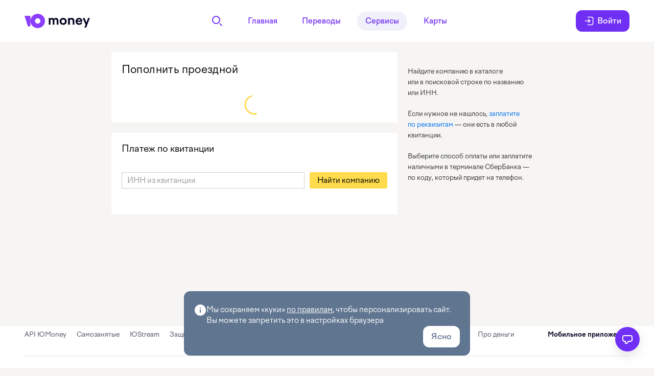

--- FILE ---
content_type: text/html; charset=utf-8
request_url: https://yoomoney.ru/catalogue/travel/all
body_size: 34362
content:
<!DOCTYPE html><html class="ua_js_no ua_css_standard" lang="ru"><head><meta charset="utf-8"><meta http-equiv="X-UA-Compatible" content="IE=edge"><title>Оплата проездных и других билетов | ЮMoney</title><link rel="shortcut icon" href="/favicon.ico"><script nonce="HgmyvU6QmidrTFEyiZMyNA==">(function(e,c){e[c]=e[c].replace(/(ua_js_)no/g,"$1yes");})(document.documentElement,"className");(function(d,n){d.documentElement.className+=" ua_svg_"+(d[n]&&d[n]("http://www.w3.org/2000/svg","svg").createSVGRect?"yes":"no");})(document,"createElementNS");</script><script nonce="HgmyvU6QmidrTFEyiZMyNA==">(function() {'use-strict';var numberOfSentRequests = 0;var MAXIMUM_REQUESTS = 10;var teamHash = "d0225a30587585d811a81f04d503e637";var sendError = function(message, url, line, col, error) {var req = new XMLHttpRequest();if (req && numberOfSentRequests < MAXIMUM_REQUESTS) {numberOfSentRequests += 1;req.open("POST", "https://yoomoney.ru/ajax/makeupd/client-js-monitoring", true);req.setRequestHeader("Content-Type", "application/x-www-form-urlencoded");req.send("url=" + encodeURIComponent(location.href) + "&stacktrace=" + encodeURIComponent(error.stack) + "&userAgent=" + encodeURIComponent(navigator.userAgent) + "&teamHash=" + encodeURIComponent(teamHash));}};window.onerror = sendError;})();</script><script nonce="HgmyvU6QmidrTFEyiZMyNA==">window.staticDomain = "https://static.yoomoney.ru";</script><link rel="stylesheet" href="https://static.yoomoney.ru/makeupd/_/xMRzFXTPTad_QZN3LGknNf7aZvA.css"><meta name="msapplication-tap-highlight" content="no"><link rel="apple-touch-icon" sizes="180x180" href="https://static.yoomoney.ru/files-front/resources/head/wallet/apple-touch-icon.png"><link rel="icon" sizes="32x32" type="image/png" href="https://static.yoomoney.ru/files-front/resources/head/wallet/favicon-32x32.png"><link rel="icon" sizes="16x16" type="image/png" href="https://static.yoomoney.ru/files-front/resources/head/wallet/favicon-16x16.png"><link rel="manifest" href="/site.webmanifest"><link rel="mask-icon" color="#8b3ffd" href="https://static.yoomoney.ru/files-front/resources/head/wallet/safari-pinned-tab.svg"><meta name="msapplication-TileColor" content="#8b3ffd"><meta name="msapplication-config" content="https://static.yoomoney.ru/files-front/resources/head/wallet/browserconfig.xml"><meta name="theme-color" content="#ffffff"><link rel="stylesheet" href="https://static.yoomoney.ru/makeupd/_/gi-ojYZqsS6GcUiPQ64jZ9T3_0w.css"><meta property="og:image" content="https://static.yoomoney.ru/files-front/social/catalogue/transport-card.png"><meta property="og:description" content="Пополняйте «Тройку», «Стрелку», «Подорожник», платите за билеты &amp;#8212; с банковской карты или из кошелька ЮMoney."><meta property="og:title" content="Оплата проездных и других билетов"><meta content="ru" http-equiv="Content-language"><link rel="alternate" type="text/html" hreflang="en" href="https://yoomoney.ru/catalogue/travel/all?lang=en"><link rel="alternate" type="text/html" hreflang="ru" href="https://yoomoney.ru/catalogue/travel/all"><meta name="description" content="Пополняйте «Тройку», «Стрелку», «Подорожник», платите за билеты с банковской карты или из кошелька ЮMoney."><meta name="keywords" content="пополнить тройку, пополнить стрелку, пополнить Платон, пополнить подорожник, пополнить транспортные карты"><link rel="canonical" href="https://yoomoney.ru/catalogue/travel"></head><body class="b-page b-page_theme_normal b-page_pageId_shops-category b-page_has-sticky-footer_yes b-page_sticky-footer-padding_no b-page__body i-global ua i-bem" data-bem='{"b-page":{"userId":""},"i-global":{"lang":"ru","login":"","uid":0,"displayName":{"name":"","default_avatar":""},"accountKey":"","protocol":"https","avatarHost":"avatars.mds.yandex.net","spass-add":"https://yoomoney.ru/reg/","auth":0,"offer":false,"sauthType":"SECURE_PASSWORD","root-host":"https://yoomoney.ru","yametricsId":[152220,62147710,47149527,47149503,47097183],"platform":"desktop","retpath":"https://yoomoney.ru/catalogue/travel/all","myTargetAppId":"","doubleclickAppId":""},"ua":{}}'><style id="server-styles">/*!***********************************************************************************************************************************************************************************************************************************************************************************************************************************************************************************************************************************************************************************************************************!*\
  !*** css ./node_modules/.pnpm/css-loader@7.1.2_@rspack+core@1.4.5_@swc+helpers@0.5.2__webpack@5.97.1/node_modules/css-loader/dist/cjs.js??ruleSet[1].rules[2].use[1]!./node_modules/.pnpm/postcss-loader@8.1.1_@rspack+core@1.4.5_@swc+helpers@0.5.2__postcss@8.5.2_typescript@5.2.2_webpack@5.97.1/node_modules/postcss-loader/dist/cjs.js??ruleSet[1].rules[2].use[2]!./node_modules/.pnpm/@yoomoney+ui-kit@6.3.0_026909587a92658e90fc134e87db0de4/node_modules/@yoomoney/ui-kit/components/Icon/styles.module.css ***!
  \***********************************************************************************************************************************************************************************************************************************************************************************************************************************************************************************************************************************************************************************************************************/
body .CgbW8AqUREilL_qFqVCw {
	display: inline-block;
	overflow: visible;
}

/*!***********************************************************************************************************************************************************************************************************************************************************************************************************************************************************************************************************************************************************************************************************************!*\
  !*** css ./node_modules/.pnpm/css-loader@7.1.2_@rspack+core@1.4.5_@swc+helpers@0.5.2__webpack@5.97.1/node_modules/css-loader/dist/cjs.js??ruleSet[1].rules[2].use[1]!./node_modules/.pnpm/postcss-loader@8.1.1_@rspack+core@1.4.5_@swc+helpers@0.5.2__postcss@8.5.2_typescript@5.2.2_webpack@5.97.1/node_modules/postcss-loader/dist/cjs.js??ruleSet[1].rules[2].use[2]!./node_modules/.pnpm/@yoomoney+ui-kit@6.3.0_026909587a92658e90fc134e87db0de4/node_modules/@yoomoney/ui-kit/components/Link/styles.module.css ***!
  \***********************************************************************************************************************************************************************************************************************************************************************************************************************************************************************************************************************************************************************************************************************/
body ._StxGuKJMXib5XhEmlMR {
	vertical-align: baseline;
	-webkit-user-select: auto;
	   -moz-user-select: auto;
	    -ms-user-select: auto;
	        user-select: auto;
	text-align: left;
}

/*!***************************************************************************************************************************************************************************************************************************************************************************************************************************************************************************************************************************************************************************************************************************!*\
  !*** css ./node_modules/.pnpm/css-loader@7.1.2_@rspack+core@1.4.5_@swc+helpers@0.5.2__webpack@5.97.1/node_modules/css-loader/dist/cjs.js??ruleSet[1].rules[2].use[1]!./node_modules/.pnpm/postcss-loader@8.1.1_@rspack+core@1.4.5_@swc+helpers@0.5.2__postcss@8.5.2_typescript@5.2.2_webpack@5.97.1/node_modules/postcss-loader/dist/cjs.js??ruleSet[1].rules[2].use[2]!./node_modules/.pnpm/@yoomoney+ui-kit@6.3.0_026909587a92658e90fc134e87db0de4/node_modules/@yoomoney/ui-kit/components/Snackbar/styles.module.css ***!
  \***************************************************************************************************************************************************************************************************************************************************************************************************************************************************************************************************************************************************************************************************************************/
body .LkVXV6qNpKkMAr_ht9qH {
	display: -webkit-box;
	display: -ms-flexbox;
	display: flex;
	-webkit-box-align: start;
	    -ms-flex-align: start;
	        align-items: start;
	-webkit-box-pack: justify;
	    -ms-flex-pack: justify;
	        justify-content: space-between;
	border-radius: var(--radius-l);
	gap: var(--space-s);
	background-color: var(--color-bg-default);
	position: relative;
	padding: var(--space-m) var(--space-l);
}

@media (max-width: 736px) {

body .LkVXV6qNpKkMAr_ht9qH {
		padding: var(--space-m);
}
	}

body .LkVXV6qNpKkMAr_ht9qH.QJqzCvEMBjQToSwAznVo {
		padding-right: calc(var(--space-m) + var(--button-size-m-height)) !important;
	}

body .mQRFXyvY_iBMa7D3MsaF {
	display: -webkit-box;
	display: -ms-flexbox;
	display: flex;
	-webkit-box-align: center;
	    -ms-flex-align: center;
	        align-items: center;
	-webkit-box-pack: center;
	    -ms-flex-pack: center;
	        justify-content: center;
}

body .mQRFXyvY_iBMa7D3MsaF.hRBUWZ2W1PrXW0erSpsz {
		height: var(--button-size-m-height);
	}

@media (max-width: 736px) {

body .mQRFXyvY_iBMa7D3MsaF.hRBUWZ2W1PrXW0erSpsz {
			height: auto;
	}
		}

@media (max-width: 736px) {

body .mQRFXyvY_iBMa7D3MsaF {
		height: auto;
}
	}

body .QanYqJauy7WHDbZ7egS6 {
	display: -webkit-box;
	display: -ms-flexbox;
	display: flex;
	-webkit-box-align: start;
	    -ms-flex-align: start;
	        align-items: flex-start;
	-webkit-box-pack: justify;
	    -ms-flex-pack: justify;
	        justify-content: space-between;
	gap: var(--space-s) var(--space-m);
	-webkit-box-flex: 1;
	    -ms-flex: 1 1 0%;
	        flex: 1 1 0%;
	-ms-flex-wrap: wrap;
	    flex-wrap: wrap;
}

@media (max-width: 736px) {

body .QanYqJauy7WHDbZ7egS6 {
		-webkit-box-orient: vertical;
		-webkit-box-direction: normal;
		    -ms-flex-direction: column;
		        flex-direction: column;
}
	}

@media (min-width: 737px) {

body .fS6NkkQZnW6oCAkeDTU0 {
		padding-top: var(--space-xxxs);
}

		body .fS6NkkQZnW6oCAkeDTU0.qPJe_bRoKBnvr07hUrbJ {
			padding-top: calc((var(--button-size-m-height) - var(--line-height-typo-m)) / 2);
		}
	}

@media (max-width: 736px) {

body .fS6NkkQZnW6oCAkeDTU0 {
		padding-top: var(--space-xxxs);
}
	}

body .VqwrlPcDbHsF390W9iCn {
	display: -webkit-box;
	display: -ms-flexbox;
	display: flex;
	-webkit-box-pack: start;
	    -ms-flex-pack: start;
	        justify-content: start;
	gap: var(--space-s);
	-webkit-box-align: center;
	    -ms-flex-align: center;
	        align-items: center;
	margin-left: auto;
}

body .OwkWjqUQA0kGY4hP6LrI {
	position: absolute;
	top: calc(var(--space-l) - (var(--button-size-m-height) - 16px) / 2);
	right: var(--space-m);
}

/*!*****************************************************************************************************************************************************************************************************************************************************************************************************************************************************************************************************************************************************************************************************************************!*\
  !*** css ./node_modules/.pnpm/css-loader@7.1.2_@rspack+core@1.4.5_@swc+helpers@0.5.2__webpack@5.97.1/node_modules/css-loader/dist/cjs.js??ruleSet[1].rules[2].use[1]!./node_modules/.pnpm/postcss-loader@8.1.1_@rspack+core@1.4.5_@swc+helpers@0.5.2__postcss@8.5.2_typescript@5.2.2_webpack@5.97.1/node_modules/postcss-loader/dist/cjs.js??ruleSet[1].rules[2].use[2]!./node_modules/.pnpm/@yoomoney+ui-kit@6.3.0_026909587a92658e90fc134e87db0de4/node_modules/@yoomoney/ui-kit/components/IconButton/styles.module.css ***!
  \*****************************************************************************************************************************************************************************************************************************************************************************************************************************************************************************************************************************************************************************************************************************/
body .iXeofOFXtENDeQSbAok6 {
	display: -webkit-box;
	display: -ms-flexbox;
	display: flex;
	-webkit-box-align: center;
	    -ms-flex-align: center;
	        align-items: center;
	-webkit-box-pack: center;
	    -ms-flex-pack: center;
	        justify-content: center;
}

body .KRYnG9qeWmtrcCZbHXJ0 g {
		display: none;
	}

/*!****************************************************************************************************************************************************************************************************************************************************************************************************************************************************************************************************************************************************************************************************************************!*\
  !*** css ./node_modules/.pnpm/css-loader@7.1.2_@rspack+core@1.4.5_@swc+helpers@0.5.2__webpack@5.97.1/node_modules/css-loader/dist/cjs.js??ruleSet[1].rules[2].use[1]!./node_modules/.pnpm/postcss-loader@8.1.1_@rspack+core@1.4.5_@swc+helpers@0.5.2__postcss@8.5.2_typescript@5.2.2_webpack@5.97.1/node_modules/postcss-loader/dist/cjs.js??ruleSet[1].rules[2].use[2]!./node_modules/.pnpm/@yoomoney+ui-kit@6.3.0_026909587a92658e90fc134e87db0de4/node_modules/@yoomoney/ui-kit/components/TextField/styles.module.css ***!
  \****************************************************************************************************************************************************************************************************************************************************************************************************************************************************************************************************************************************************************************************************************************/
body .eu_FtmoFOgDuWLM3GagF {
	overflow: hidden;
	background: var(--color-control-bg-blank);
	border-style: solid;
	border-width: var(--outlined-input-border-width);
	border-color: var(--color-control-bg-border-blank);
	display: -webkit-box;
	display: -ms-flexbox;
	display: flex;
	-webkit-box-align: center;
	    -ms-flex-align: center;
	        align-items: center;
	-webkit-box-sizing: border-box;
	        box-sizing: border-box;
}

body .eu_FtmoFOgDuWLM3GagF.RmDfZhlxJiIPBiuJYQBA {
		min-height: var(--outlined-input-size-s-height);
	}

body .eu_FtmoFOgDuWLM3GagF.Cnvqdt2kqep0ipenAuSx {
		min-height: var(--outlined-input-size-m-height);
	}

body .eu_FtmoFOgDuWLM3GagF._9sTU1crRWGN3pemUiIlw {
		min-height: var(--outlined-input-size-l-height);
	}

body .eu_FtmoFOgDuWLM3GagF.fNHFhK70G0zwOY_aQ2QV {
		height: auto;
	}

body .ZJzEHhKoplNp77RMC3Ih {
	/* фикс расчёта line-height для ios safari 16 */
	--outlined-input-size-s-line-height: normal;
	--outlined-input-size-m-line-height: normal;
	--outlined-input-size-l-line-height: normal;
}

/*!*************************************************************************************************************************************************************************************************************************************************************************************************************************************************************************************************************************************************************************************************************************!*\
  !*** css ./node_modules/.pnpm/css-loader@7.1.2_@rspack+core@1.4.5_@swc+helpers@0.5.2__webpack@5.97.1/node_modules/css-loader/dist/cjs.js??ruleSet[1].rules[2].use[1]!./node_modules/.pnpm/postcss-loader@8.1.1_@rspack+core@1.4.5_@swc+helpers@0.5.2__postcss@8.5.2_typescript@5.2.2_webpack@5.97.1/node_modules/postcss-loader/dist/cjs.js??ruleSet[1].rules[2].use[2]!./node_modules/.pnpm/@yoomoney+ui-kit@6.3.0_026909587a92658e90fc134e87db0de4/node_modules/@yoomoney/ui-kit/components/Dialog/styles.module.css ***!
  \*************************************************************************************************************************************************************************************************************************************************************************************************************************************************************************************************************************************************************************************************************************/
body .VJ9G0J6t68aOKQSXwZbP {
	position: absolute;
	top: 0;
	right: 0;
	cursor: pointer;
	padding: var(--space-m);
	line-height: 0;
}

/*!*************************************************************************************************************************************************************************************************************************************************************************************************************************************************************************************************************************************************************************************************************************!*\
  !*** css ./node_modules/.pnpm/css-loader@7.1.2_@rspack+core@1.4.5_@swc+helpers@0.5.2__webpack@5.97.1/node_modules/css-loader/dist/cjs.js??ruleSet[1].rules[2].use[1]!./node_modules/.pnpm/postcss-loader@8.1.1_@rspack+core@1.4.5_@swc+helpers@0.5.2__postcss@8.5.2_typescript@5.2.2_webpack@5.97.1/node_modules/postcss-loader/dist/cjs.js??ruleSet[1].rules[2].use[2]!./node_modules/.pnpm/@yoomoney+ui-kit@6.3.0_026909587a92658e90fc134e87db0de4/node_modules/@yoomoney/ui-kit/components/Button/styles.module.css ***!
  \*************************************************************************************************************************************************************************************************************************************************************************************************************************************************************************************************************************************************************************************************************************/
@-webkit-keyframes g2jevgAY9_ShA39aPgHu {
	0% {
		background-position: -12px 0;
	}

	100% {
		background-position: 0 0;
	}
}
@keyframes g2jevgAY9_ShA39aPgHu {
	0% {
		background-position: -12px 0;
	}

	100% {
		background-position: 0 0;
	}
}

/*!***************************************************************************************************************************************************************************************************************************************************************************************************************************************************************************************************************************************************!*\
  !*** css ./node_modules/.pnpm/css-loader@7.1.2_@rspack+core@1.4.5_@swc+helpers@0.5.2__webpack@5.97.1/node_modules/css-loader/dist/cjs.js??ruleSet[1].rules[2].use[1]!./node_modules/.pnpm/postcss-loader@8.1.1_@rspack+core@1.4.5_@swc+helpers@0.5.2__postcss@8.5.2_typescript@5.2.2_webpack@5.97.1/node_modules/postcss-loader/dist/cjs.js??ruleSet[1].rules[2].use[2]!./src/client/layout-portal/components/Poll/PollWrapper/styles.module.css ***!
  \***************************************************************************************************************************************************************************************************************************************************************************************************************************************************************************************************************************************************/
body .R4WBiQvjv7vKOSrkgS86 {
	width: 460px;
	-webkit-box-sizing: border-box;
	        box-sizing: border-box;
	background-color: var(--color-bg-default);
	border-radius: var(--radius-xxl);
	-webkit-box-shadow: var(--shadow-content-default);
	        box-shadow: var(--shadow-content-default);
	padding: var(--space-xxxl);
}

body .BePVmRFhD7qDbLAyamX8 {
	position: absolute;
	top: 0;
	right: 0;
	z-index: 1;
}

body ._Ik21uydbk0ru8ZYKp5C {
	position: absolute;
	bottom: -8px;
	right: 15px;
	width: 19px;
	height: 8px;
	background-image: url(media/tail.f0a73e4e5c8ccefdf34f.svg);
	z-index: 1;
}

/*!**********************************************************************************************************************************************************************************************************************************************************************************************************************************************************************************************************************************************************************************************************************************************************************!*\
  !*** css ./node_modules/.pnpm/css-loader@7.1.2_@rspack+core@1.4.5_@swc+helpers@0.5.2__webpack@5.97.1/node_modules/css-loader/dist/cjs.js??ruleSet[1].rules[2].use[1]!./node_modules/.pnpm/postcss-loader@8.1.1_@rspack+core@1.4.5_@swc+helpers@0.5.2__postcss@8.5.2_typescript@5.2.2_webpack@5.97.1/node_modules/postcss-loader/dist/cjs.js??ruleSet[1].rules[2].use[2]!./node_modules/.pnpm/@yoomoney+ui-graphics@1.6.0_@yoomoney+ui-kit@6.3.0_026909587a92658e90fc134e87db0de4__clsx@2.1.1_react@17.0.2/node_modules/@yoomoney/ui-graphics/Icon/styles.module.css ***!
  \**********************************************************************************************************************************************************************************************************************************************************************************************************************************************************************************************************************************************************************************************************************************************************************/
body .KALKTYYTEWzbcPfrfqrw {
	display: inline-block;
	overflow: visible;
}

/*!*****************************************************************************************************************************************************************************************************************************************************************************************************************************************************************************************************************************************************!*\
  !*** css ./node_modules/.pnpm/css-loader@7.1.2_@rspack+core@1.4.5_@swc+helpers@0.5.2__webpack@5.97.1/node_modules/css-loader/dist/cjs.js??ruleSet[1].rules[2].use[1]!./node_modules/.pnpm/postcss-loader@8.1.1_@rspack+core@1.4.5_@swc+helpers@0.5.2__postcss@8.5.2_typescript@5.2.2_webpack@5.97.1/node_modules/postcss-loader/dist/cjs.js??ruleSet[1].rules[2].use[2]!./src/client/layout-portal/components/Poll/RatingButtons/styles.module.css ***!
  \*****************************************************************************************************************************************************************************************************************************************************************************************************************************************************************************************************************************************************/
body .J7uBltsKh4blMzD8TaDs {
	position: relative;
}

@media (max-width: 1023px) {

body .J7uBltsKh4blMzD8TaDs {
		overflow-y: hidden;
		margin: 0 calc(var(--space-l) * -1);
}
	}

body .l5hIwjOpM4tuL3hNl9_l {
	display: -webkit-box;
	display: -ms-flexbox;
	display: flex;
	text-align: justify;
}

@media (max-width: 1023px) {

body .l5hIwjOpM4tuL3hNl9_l {
		margin: 0 0 calc(var(--space-xl) * -1);
		padding: 0 var(--space-l) var(--space-xl);
		gap: var(--space-xs);
		overflow-x: scroll;
		scrollbar-width: none;
}

		body .l5hIwjOpM4tuL3hNl9_l::after {
			content: "";
			-webkit-box-flex: 0;
			    -ms-flex: 0 0 20px;
			        flex: 0 0 20px;
		}
	}

body .Zy1Woa_3qeLuVjqJl_vW {
	width: 32px;
	height: 32px;
	-ms-flex-negative: 0;
	    flex-shrink: 0;
	display: -webkit-inline-box;
	display: -ms-inline-flexbox;
	display: inline-flex;
	-webkit-box-align: center;
	    -ms-flex-align: center;
	        align-items: center;
	-webkit-box-pack: center;
	    -ms-flex-pack: center;
	        justify-content: center;
	cursor: pointer;
	border: none;
	border-radius: 50%;
	background: var(--color-control-bg-default);
	font-family: inherit;
}

body .Zy1Woa_3qeLuVjqJl_vW:hover,body .Zy1Woa_3qeLuVjqJl_vW:focus {
		background: var(--color-control-bg-default-hover);
	}

@media (max-width: 736px) {

body .Zy1Woa_3qeLuVjqJl_vW {
		width: 48px;
		height: 48px;
}
	}

/*!************************************************************************************************************************************************************************************************************************************************************************************************************************************************************************************************************************************************************************!*\
  !*** css ./node_modules/.pnpm/css-loader@7.1.2_@rspack+core@1.4.5_@swc+helpers@0.5.2__webpack@5.97.1/node_modules/css-loader/dist/cjs.js??ruleSet[1].rules[2].use[1]!./node_modules/.pnpm/postcss-loader@8.1.1_@rspack+core@1.4.5_@swc+helpers@0.5.2__postcss@8.5.2_typescript@5.2.2_webpack@5.97.1/node_modules/postcss-loader/dist/cjs.js??ruleSet[1].rules[2].use[2]!./src/client/common/components/HelpCenter/HelpCenterMenu/HelpCenterMenuIcon/styles.module.css ***!
  \************************************************************************************************************************************************************************************************************************************************************************************************************************************************************************************************************************************************************************/
body .gu65wtP5WeTBABGmiNyD {
	width: 24px;
	height: 24px;
	-webkit-transition: fill 0.2s;
	transition: fill 0.2s;
	fill: var(--color-bg-default);
}

body .L6hNJgK1uy1KvwMZrqIO {
	-ms-flex-negative: 0;
	    flex-shrink: 0;
	display: -webkit-box;
	display: -ms-flexbox;
	display: flex;
	width: var(--space-xxxxl);
	height: var(--space-xxxxl);
	-webkit-box-align: center;
	    -ms-flex-align: center;
	        align-items: center;
	-webkit-box-pack: center;
	    -ms-flex-pack: center;
	        justify-content: center;
	-webkit-transition: all 0.1s ease-in-out 0.1s;
	transition: all 0.1s ease-in-out 0.1s;
	border-radius: 50%;
	cursor: pointer;
}

body .e3w4OVgE84p7cIQDeGu9 {
	position: relative;
}

body .tTynMhzZbyLBz5aASxpV {
	background: var(--color-typo-brand);
}

body .tTynMhzZbyLBz5aASxpV > svg {
		fill: var(--color-bg-default);
	}

body .z6GFddLrSwWrf7mFrYDg {
	background: var(--color-bg-default);
}

body .z6GFddLrSwWrf7mFrYDg > svg {
		fill: var(--color-bg-tone);
	}

body .z6GFddLrSwWrf7mFrYDg:hover {
		background: rgba(88, 44, 194, 0.04);
	}

body .z6GFddLrSwWrf7mFrYDg:hover > svg {
			fill: var(--color-typo-brand);
		}

body .f0oAIdul8ZIKha9C_blR {
	background: var(--color-bg-default);
}

body .f0oAIdul8ZIKha9C_blR > svg {
		fill: var(--color-bg-tone);
	}

body .LF8nOQMOdSV9fR82WS7N {
	-webkit-transform: translate(var(--space-xxxxl));
	        transform: translate(var(--space-xxxxl));
}

body .mryKVcbmokaf23PHKPPO {
	background: var(--color-typo-brand);
}

body .mryKVcbmokaf23PHKPPO > svg {
		fill: var(--color-bg-default);
	}

body .mryKVcbmokaf23PHKPPO:hover {
		background: rgba(88, 44, 194, 0.04);
	}

body .mryKVcbmokaf23PHKPPO:hover > svg {
			fill: var(--color-typo-brand);
		}

body .eYxPYaIo1HCQNMSLENb5 {
	position: absolute;
	z-index: 1;
	top: -3px;
	right: -3px;
	display: -webkit-box;
	display: -ms-flexbox;
	display: flex;
	-webkit-box-pack: center;
	    -ms-flex-pack: center;
	        justify-content: center;
	-webkit-box-align: center;
	    -ms-flex-align: center;
	        align-items: center;
	width: 10px;
	height: 10px;
	padding: 4px;
	color: var(--color-bg-default);
	background-color: var(--color-typo-alert);
	border-radius: 100%;
	-webkit-transition: background-color 0.1s ease-in-out 0.1s;
	transition: background-color 0.1s ease-in-out 0.1s;
}

/*!*****************************************************************************************************************************************************************************************************************************************************************************************************************************************************************************************************************************************************!*\
  !*** css ./node_modules/.pnpm/css-loader@7.1.2_@rspack+core@1.4.5_@swc+helpers@0.5.2__webpack@5.97.1/node_modules/css-loader/dist/cjs.js??ruleSet[1].rules[2].use[1]!./node_modules/.pnpm/postcss-loader@8.1.1_@rspack+core@1.4.5_@swc+helpers@0.5.2__postcss@8.5.2_typescript@5.2.2_webpack@5.97.1/node_modules/postcss-loader/dist/cjs.js??ruleSet[1].rules[2].use[2]!./src/client/common/components/HelpCenter/HelpCenterMenu/styles.module.css ***!
  \*****************************************************************************************************************************************************************************************************************************************************************************************************************************************************************************************************************************************************/
body .oSKKlaYIzAeAxpoIxi9S {
	position: fixed;
	display: -webkit-box;
	display: -ms-flexbox;
	display: flex;
	-webkit-box-align: center;
	    -ms-flex-align: center;
	        align-items: center;
	-webkit-transition: right 0.1s linear, bottom 0.1s linear, width 0.1s linear;
	transition: right 0.1s linear, bottom 0.1s linear, width 0.1s linear;
	border-radius: 50%;
	z-index: var(--btn-z-index);
}

body .SEl0LZ9mElxeg6USPWoP {
	display: none;
}

body .nL0Yq576du6nQtmNegLA {
	-ms-flex-negative: 0;
	    flex-shrink: 0;
	display: -webkit-box;
	display: -ms-flexbox;
	display: flex;
	-webkit-box-align: center;
	    -ms-flex-align: center;
	        align-items: center;
	-webkit-box-pack: center;
	    -ms-flex-pack: center;
	        justify-content: center;
	width: var(--space-xxxxl);
	height: var(--space-xxxxl);
	border-radius: 50%;
	-webkit-transition: all 0.1s linear;
	transition: all 0.1s linear;
	margin-right: calc(var(--space-xxxxl) * -1);
}

body .Plysdjehocsu2RPr0i94 {
	background-color: var(--color-bg-default);
	margin-right: var(--space-xs);
	-webkit-box-shadow: var(--shadow-cloud-default);
	        box-shadow: var(--shadow-cloud-default);
}

body .gctDFHYjMyEUFlKgVjSp {
	-webkit-transition:
		width 0.1s linear 0.1s, padding 0.1s linear, -webkit-box-shadow 0.1s linear;
	transition:
		width 0.1s linear 0.1s, padding 0.1s linear, -webkit-box-shadow 0.1s linear;
	transition:
		width 0.1s linear 0.1s, padding 0.1s linear, box-shadow 0.1s linear;
	transition:
		width 0.1s linear 0.1s, padding 0.1s linear, box-shadow 0.1s linear, -webkit-box-shadow 0.1s linear;
	display: -webkit-box;
	display: -ms-flexbox;
	display: flex;
	-webkit-box-align: center;
	    -ms-flex-align: center;
	        align-items: center;
	-webkit-box-pack: end;
	    -ms-flex-pack: end;
	        justify-content: flex-end;
	padding: 0;
	height: var(--space-xxxxl);
}

body .kqQlZmJbtDbXtS5Gtwrr {
	-webkit-box-shadow: var(--shadow-cloud-default);
	        box-shadow: var(--shadow-cloud-default);
	background-color: var(--color-bg-default);
	padding: var(--space-xxs);
	border-radius: calc(var(--space-xxl) + var(--space-xxs) / 2);
	width: -webkit-fit-content;
	width: -moz-fit-content;
	width: fit-content;
}

body .eWWBYnehvtqu8KVGtHRO {
	-webkit-box-shadow: var(--shadow-cloud-default);
	        box-shadow: var(--shadow-cloud-default);
	border-radius: 50%;
	width: var(--space-xxxxl);
}

body .eWWBYnehvtqu8KVGtHRO:hover {
		background-color: var(--color-bg-default);
		padding: var(--space-xxs);
		border-radius: calc(var(--space-xxl) + var(--space-xxs) / 2);
		width: -webkit-fit-content;
		width: -moz-fit-content;
		width: fit-content;
		-webkit-box-shadow: var(--shadow-cloud-raise);
		        box-shadow: var(--shadow-cloud-raise);
	}

/*!************************************************************************************************************************************************************************************************************************************************************************************************************************************************************************************************************************************************************!*\
  !*** css ./node_modules/.pnpm/css-loader@7.1.2_@rspack+core@1.4.5_@swc+helpers@0.5.2__webpack@5.97.1/node_modules/css-loader/dist/cjs.js??ruleSet[1].rules[2].use[1]!./node_modules/.pnpm/postcss-loader@8.1.1_@rspack+core@1.4.5_@swc+helpers@0.5.2__postcss@8.5.2_typescript@5.2.2_webpack@5.97.1/node_modules/postcss-loader/dist/cjs.js??ruleSet[1].rules[2].use[2]!./src/client/layout-portal/components/HelpCenter/HelpCenterMenu/styles.module.css ***!
  \************************************************************************************************************************************************************************************************************************************************************************************************************************************************************************************************************************************************************/
body .SzuK4RlcXDOSdKdqjnEz {
	right: calc(var(--space-xxl) - var(--space-xxs));
	bottom: calc(var(--space-xxl) - var(--space-xxs));
}

body .lNVX6gORsLYD7CtskNjp {
	bottom: calc(var(--space-xxl) - var(--space-xxs) + var(--navbar-height));
}

body .sJaseolJSCnj84aLZJZ2 {
	right: var(--space-xxl);
	bottom: var(--space-xxl);
}

@media (max-width: 736px) {

body .sJaseolJSCnj84aLZJZ2 {
		right: var(--space-l);
}
	}

@media (min-width: 737px) {

body .sJaseolJSCnj84aLZJZ2 {
		right: calc(var(--space-xxl) - var(--space-xxs));
}

		body .sJaseolJSCnj84aLZJZ2:hover {
			bottom: calc(var(--space-xxl) - var(--space-xxs));
		}
	}

body .G7Juiv99F3q3GI1LjB0J {
	bottom: calc(var(--space-xxl) + var(--navbar-height));
}

@media (min-width: 737px) {
		body .G7Juiv99F3q3GI1LjB0J:hover {
			bottom: calc(var(--space-xxl) - var(--space-xxs) + var(--navbar-height));
		}
	}

/*!***********************************************************************************************************************************************************************************************************************************************************************************************************************************************************************************************************************************************************!*\
  !*** css ./node_modules/.pnpm/css-loader@7.1.2_@rspack+core@1.4.5_@swc+helpers@0.5.2__webpack@5.97.1/node_modules/css-loader/dist/cjs.js??ruleSet[1].rules[2].use[1]!./node_modules/.pnpm/postcss-loader@8.1.1_@rspack+core@1.4.5_@swc+helpers@0.5.2__postcss@8.5.2_typescript@5.2.2_webpack@5.97.1/node_modules/postcss-loader/dist/cjs.js??ruleSet[1].rules[2].use[2]!./src/client/layout-portal/components/Faq/Base/FaqBaseCarousel/styles.module.css ***!
  \***********************************************************************************************************************************************************************************************************************************************************************************************************************************************************************************************************************************************************/
body .Q52V1U28kfV5mcFZfaQV {
	display: -webkit-box;
	display: -ms-flexbox;
	display: flex;
	-webkit-box-pack: start;
	    -ms-flex-pack: start;
	        justify-content: flex-start;
	width: 100%;
	height: 100%;
}

body .qaxgjR9AqA7ZOaP9GUfb {
	overflow-y: auto;
	-ms-flex-negative: 0;
	    flex-shrink: 0;
	width: calc(100% + 1px);
	height: 100%;
}

body .qaxgjR9AqA7ZOaP9GUfb:nth-of-type(2) {
		margin-left: -1px;
	}

/*!********************************************************************************************************************************************************************************************************************************************************************************************************************************************************************************************************************************************************!*\
  !*** css ./node_modules/.pnpm/css-loader@7.1.2_@rspack+core@1.4.5_@swc+helpers@0.5.2__webpack@5.97.1/node_modules/css-loader/dist/cjs.js??ruleSet[1].rules[2].use[1]!./node_modules/.pnpm/postcss-loader@8.1.1_@rspack+core@1.4.5_@swc+helpers@0.5.2__postcss@8.5.2_typescript@5.2.2_webpack@5.97.1/node_modules/postcss-loader/dist/cjs.js??ruleSet[1].rules[2].use[2]!./src/client/layout-portal/components/Faq/Base/FaqBaseTitle/styles.module.css ***!
  \********************************************************************************************************************************************************************************************************************************************************************************************************************************************************************************************************************************************************/
body .dpOhHXWAdauD8MKIC_cv {
	background: var(--color-bg-default);
	padding-top: var(--space-xl);
	padding-bottom: calc(2 * var(--space-xl));
	white-space: pre-line;
}

/*!*****************************************************************************************************************************************************************************************************************************************************************************************************************************************************************************************************************************************************!*\
  !*** css ./node_modules/.pnpm/css-loader@7.1.2_@rspack+core@1.4.5_@swc+helpers@0.5.2__webpack@5.97.1/node_modules/css-loader/dist/cjs.js??ruleSet[1].rules[2].use[1]!./node_modules/.pnpm/postcss-loader@8.1.1_@rspack+core@1.4.5_@swc+helpers@0.5.2__postcss@8.5.2_typescript@5.2.2_webpack@5.97.1/node_modules/postcss-loader/dist/cjs.js??ruleSet[1].rules[2].use[2]!./src/client/layout-portal/components/Faq/Base/FaqFooter/styles.module.css ***!
  \*****************************************************************************************************************************************************************************************************************************************************************************************************************************************************************************************************************************************************/
body .ZuWxmTBrEh_ymqLFul8v {
	border-top: 1px solid var(--color-bg-border);
}

body .iHOFs6yDSWoMd5BZ_d2r {
	/* отправляем футер вниз флекс-контейнера */
	margin-top: auto;
}

/*!***********************************************************************************************************************************************************************************************************************************************************************************************************************************************************************************************************************************************************************************************************************************!*\
  !*** css ./node_modules/.pnpm/css-loader@7.1.2_@rspack+core@1.4.5_@swc+helpers@0.5.2__webpack@5.97.1/node_modules/css-loader/dist/cjs.js??ruleSet[1].rules[2].use[1]!./node_modules/.pnpm/postcss-loader@8.1.1_@rspack+core@1.4.5_@swc+helpers@0.5.2__postcss@8.5.2_typescript@5.2.2_webpack@5.97.1/node_modules/postcss-loader/dist/cjs.js??ruleSet[1].rules[2].use[2]!./node_modules/.pnpm/@yoomoney+ui-kit@6.3.0_026909587a92658e90fc134e87db0de4/node_modules/@yoomoney/ui-kit/components/ListItemTrailing/styles.module.css ***!
  \***********************************************************************************************************************************************************************************************************************************************************************************************************************************************************************************************************************************************************************************************************************************/
body .gktl5T0cV75H9ze_QH3F {
	display: -webkit-box;
	display: -ms-flexbox;
	display: flex;
	-webkit-box-flex: 0;
	    -ms-flex: 0 1 auto;
	        flex: 0 1 auto;
	-ms-flex-item-align: stretch;
	    align-self: stretch;
	-webkit-box-align: center;
	    -ms-flex-align: center;
	        align-items: center;
	-webkit-box-pack: end;
	    -ms-flex-pack: end;
	        justify-content: end;
	gap: var(--space-xs);
	padding: var(--space-m) var(--space-m) var(--space-m) 0;
}body .gktl5T0cV75H9ze_QH3F .MuiListItemText-root {
		text-align: right;
	}body .gktl5T0cV75H9ze_QH3F:has(.MuiListItemButton-root) {
		padding: 0;
	}body .gktl5T0cV75H9ze_QH3F .MuiListItemButton-root {
		display: -webkit-box;
		display: -ms-flexbox;
		display: flex;
		-webkit-box-align: center;
		    -ms-flex-align: center;
		        align-items: center;
		-webkit-box-pack: end;
		    -ms-flex-pack: end;
		        justify-content: end;
		padding: var(--space-m);
		gap: var(--space-xs);
	}

/*!***********************************************************************************************************************************************************************************************************************************************************************************************************************************************************************************************************************************************************!*\
  !*** css ./node_modules/.pnpm/css-loader@7.1.2_@rspack+core@1.4.5_@swc+helpers@0.5.2__webpack@5.97.1/node_modules/css-loader/dist/cjs.js??ruleSet[1].rules[2].use[1]!./node_modules/.pnpm/postcss-loader@8.1.1_@rspack+core@1.4.5_@swc+helpers@0.5.2__postcss@8.5.2_typescript@5.2.2_webpack@5.97.1/node_modules/postcss-loader/dist/cjs.js??ruleSet[1].rules[2].use[2]!./src/client/layout-portal/components/Faq/FaqMain/SendFeedback/styles.module.css ***!
  \***********************************************************************************************************************************************************************************************************************************************************************************************************************************************************************************************************************************************************/
body .V5QtstQLL3LttR_tLbZB {
	background: var(--color-bg-default);
	padding: var(--space-l);
	margin-top: calc(-1 * var(--space-xl));
	-webkit-box-shadow: var(--shadow-content-default);
	        box-shadow: var(--shadow-content-default);
	border-radius: var(--radius-l);
}

/*!*********************************************************************************************************************************************************************************************************************************************************************************************************************************************************************************************************************************************************************!*\
  !*** css ./node_modules/.pnpm/css-loader@7.1.2_@rspack+core@1.4.5_@swc+helpers@0.5.2__webpack@5.97.1/node_modules/css-loader/dist/cjs.js??ruleSet[1].rules[2].use[1]!./node_modules/.pnpm/postcss-loader@8.1.1_@rspack+core@1.4.5_@swc+helpers@0.5.2__postcss@8.5.2_typescript@5.2.2_webpack@5.97.1/node_modules/postcss-loader/dist/cjs.js??ruleSet[1].rules[2].use[2]!./src/client/layout-portal/components/Faq/FaqQuestion/FaqQuestionContent/styles.module.css ***!
  \*********************************************************************************************************************************************************************************************************************************************************************************************************************************************************************************************************************************************************************/
/**
 * Текст приходит размеченным из CMS. Поддерживаемые теги: <b>, <a>, <ul>/<ol>, <img>, <br>, <p>
 */
body .vTvvOrtrHELHNZEHlBWW {
	font-size: var(--size-typo-m);
	line-height: var(--line-height-typo-m);
}
body .vTvvOrtrHELHNZEHlBWW p {
		margin-top: var(--space-s);
		margin-bottom: var(--space-s);
	}
body .vTvvOrtrHELHNZEHlBWW p:first-of-type {
			margin-top: 0;
		}
body .vTvvOrtrHELHNZEHlBWW p:last-child {
			margin-bottom: 0;
		}
body .vTvvOrtrHELHNZEHlBWW a {
		color: var(--color-link);
		-webkit-text-decoration: none;
		text-decoration: none;
		cursor: pointer;
	}
body .vTvvOrtrHELHNZEHlBWW a:hover {
			color: var(--color-link-hover);
		}
body .vTvvOrtrHELHNZEHlBWW ul,body .vTvvOrtrHELHNZEHlBWW ol {
		margin-top: 0;
		margin-bottom: 0;
		padding-left: 20px;
	}
body .vTvvOrtrHELHNZEHlBWW li {
		margin-top: var(--space-s);
	}
body .vTvvOrtrHELHNZEHlBWW img {
		max-width: 100%;
	}

/*!*************************************************************************************************************************************************************************************************************************************************************************************************************************************************************************************************************************************************************!*\
  !*** css ./node_modules/.pnpm/css-loader@7.1.2_@rspack+core@1.4.5_@swc+helpers@0.5.2__webpack@5.97.1/node_modules/css-loader/dist/cjs.js??ruleSet[1].rules[2].use[1]!./node_modules/.pnpm/postcss-loader@8.1.1_@rspack+core@1.4.5_@swc+helpers@0.5.2__postcss@8.5.2_typescript@5.2.2_webpack@5.97.1/node_modules/postcss-loader/dist/cjs.js??ruleSet[1].rules[2].use[2]!./src/client/layout-portal/components/HelpCenter/HelpCenterPopup/styles.module.css ***!
  \*************************************************************************************************************************************************************************************************************************************************************************************************************************************************************************************************************************************************************/
body .C7u7MSJ4MBWhYMXolp1n {
	position: fixed;
	right: var(--space-xxl);
	bottom: 100px;
	min-width: 320px;
	-webkit-transition: all 0.44s;
	transition: all 0.44s;
	-webkit-box-shadow: var(--shadow-cloud-default);
	        box-shadow: var(--shadow-cloud-default);
	background-color: var(--color-bg-default);
	border-radius: var(--radius-m);
	width: 374px;
	min-height: 300px;
	height: 70%;
	max-height: 80%;
	overflow-x: hidden;
}

@media (max-height: 550px),(max-width: 1023px) {

body .C7u7MSJ4MBWhYMXolp1n {
		width: 100%;
		height: 100%;
		max-height: 100%;
		min-height: auto;
		top: 0;
		right: 0;
		bottom: 0;
		left: 0;
		border-radius: 0;
}
	}

body .n9xAl2eFdqvNr3QmhN9o {
	position: absolute;
	top: var(--space-m);
	right: var(--space-m);
}

/*!**********************************************************************************************************************************************************************************************************************************************************************************************************************************************************************************************************************************************************************************************************************************!*\
  !*** css ./node_modules/.pnpm/css-loader@7.1.2_@rspack+core@1.4.5_@swc+helpers@0.5.2__webpack@5.97.1/node_modules/css-loader/dist/cjs.js??ruleSet[1].rules[2].use[1]!./node_modules/.pnpm/postcss-loader@8.1.1_@rspack+core@1.4.5_@swc+helpers@0.5.2__postcss@8.5.2_typescript@5.2.2_webpack@5.97.1/node_modules/postcss-loader/dist/cjs.js??ruleSet[1].rules[2].use[2]!./node_modules/.pnpm/@yoomoney+ui-kit@6.3.0_026909587a92658e90fc134e87db0de4/node_modules/@yoomoney/ui-kit/components/Menu/MenuMobile/styles.module.css ***!
  \**********************************************************************************************************************************************************************************************************************************************************************************************************************************************************************************************************************************************************************************************************************************/
body .hn8s4WqTtJXMPaEpYrFb {
	overflow: auto;
	width: 100%;
	position: relative;
	display: -webkit-box;
	display: -ms-flexbox;
	display: flex;
	-webkit-box-orient: vertical;
	-webkit-box-direction: normal;
	    -ms-flex-direction: column;
	        flex-direction: column;
	-webkit-box-sizing: border-box;
	        box-sizing: border-box;
	max-height: calc(100% - var(--space-m));
	background-color: var(--color-control-bg-blank);
	border-radius: var(--radius-xl) var(--radius-xl) 0 0;
}

body .hn8s4WqTtJXMPaEpYrFb:focus-visible {
		outline: none;
	}

body .jpcpNnCcmjLLPVpwNYFY {
	overflow-y: auto;
	-webkit-box-flex: 1;
	    -ms-flex: 1;
	        flex: 1;
	padding: 0 0 var(--space-l) 0;
	margin: 0;
}

body .tyIFVaL4DMN2E1oW6WDg {
	position: absolute;
	top: 0;
	right: 0;
	cursor: pointer;
	padding: var(--space-m);
	line-height: 0;
}

body .FgCKAnjTOpTCrSQmd0ya {
	padding-top: var(--space-m);
	padding-bottom: var(--space-m);
}

body .cNFNnIGZSRqSa4YFE6bp {
	display: -webkit-box;
	display: -ms-flexbox;
	display: flex;
	-webkit-box-align: center;
	    -ms-flex-align: center;
	        align-items: center;
	padding: var(--space-xs) var(--space-m) var(--space-xs) var(--space-m);
	color: var(--color-control-typo-primary);
}

body .cNFNnIGZSRqSa4YFE6bp:hover {
		background-color: transparent;
		background-color: initial;
	}

body .zouLnIExB6u4St_SuJPu {
	margin-left: var(--space-m);
}

/*!***********************************************************************************************************************************************************************************************************************************************************************************************************************************************************************************************************************************************************************************************************************!*\
  !*** css ./node_modules/.pnpm/css-loader@7.1.2_@rspack+core@1.4.5_@swc+helpers@0.5.2__webpack@5.97.1/node_modules/css-loader/dist/cjs.js??ruleSet[1].rules[2].use[1]!./node_modules/.pnpm/postcss-loader@8.1.1_@rspack+core@1.4.5_@swc+helpers@0.5.2__postcss@8.5.2_typescript@5.2.2_webpack@5.97.1/node_modules/postcss-loader/dist/cjs.js??ruleSet[1].rules[2].use[2]!./node_modules/.pnpm/@yoomoney+ui-kit@6.3.0_026909587a92658e90fc134e87db0de4/node_modules/@yoomoney/ui-kit/components/Flag/styles.module.css ***!
  \***********************************************************************************************************************************************************************************************************************************************************************************************************************************************************************************************************************************************************************************************************************/
body .cS0YYeUbAOu7tgL5y3ho {
	display: inline-block;
	background-repeat: no-repeat;
	background-position: center;
	background-size: contain;
	-webkit-transition: 0.3s;
	transition: 0.3s;
}body .cS0YYeUbAOu7tgL5y3ho.nhnFCgurBEqpDL_TYVxI {
		border-radius: 50%;
	}

/*!*****************************************************************************************************************************************************************************************************************************************************************************************************************************************************************************************************************************************************************************************************************************!*\
  !*** css ./node_modules/.pnpm/css-loader@7.1.2_@rspack+core@1.4.5_@swc+helpers@0.5.2__webpack@5.97.1/node_modules/css-loader/dist/cjs.js??ruleSet[1].rules[2].use[1]!./node_modules/.pnpm/postcss-loader@8.1.1_@rspack+core@1.4.5_@swc+helpers@0.5.2__postcss@8.5.2_typescript@5.2.2_webpack@5.97.1/node_modules/postcss-loader/dist/cjs.js??ruleSet[1].rules[2].use[2]!./node_modules/.pnpm/@yoomoney+ui-kit@6.3.0_026909587a92658e90fc134e87db0de4/node_modules/@yoomoney/ui-kit/components/LangSwitch/styles.module.css ***!
  \*****************************************************************************************************************************************************************************************************************************************************************************************************************************************************************************************************************************************************************************************************************************/
body .nEYgpGYYAd5UO4wb8WFm {
	display: -webkit-box;
	display: -ms-flexbox;
	display: flex;
	gap: var(--space-xs);
	-webkit-box-align: center;
	    -ms-flex-align: center;
	        align-items: center;
	cursor: pointer;
	background: none;
	border: none;
	padding: 0;
}

/*!****************************************************************************************************************************************************************************************************************************************************************************************************************************************************************************************************************************************************************************************************************************!*\
  !*** css ./node_modules/.pnpm/css-loader@7.1.2_@rspack+core@1.4.5_@swc+helpers@0.5.2__webpack@5.97.1/node_modules/css-loader/dist/cjs.js??ruleSet[1].rules[2].use[1]!./node_modules/.pnpm/postcss-loader@8.1.1_@rspack+core@1.4.5_@swc+helpers@0.5.2__postcss@8.5.2_typescript@5.2.2_webpack@5.97.1/node_modules/postcss-loader/dist/cjs.js??ruleSet[1].rules[2].use[2]!./node_modules/.pnpm/@yoomoney+ui-kit@6.3.0_026909587a92658e90fc134e87db0de4/node_modules/@yoomoney/ui-kit/components/Container/styles.module.css ***!
  \****************************************************************************************************************************************************************************************************************************************************************************************************************************************************************************************************************************************************************************************************************************/
body .iEIyGeRG1QmnUDSVFjgP {
	width: 100%;
	-webkit-box-sizing: border-box;
	        box-sizing: border-box;
	margin: 0 auto;
	padding: var(--space-m);
	max-width: calc(var(--container-max-width) + var(--space-m) * 2);
}@media (min-width: 737px) {body .iEIyGeRG1QmnUDSVFjgP {
		padding: var(--space-xxl);
		max-width: calc(var(--container-max-width) + var(--space-xxl) * 2);
}
	}@media (min-width: 1024px) {body .iEIyGeRG1QmnUDSVFjgP {
		padding: var(--space-xxxxl);
		max-width: calc(var(--container-max-width) + var(--space-xxxxl) * 2);
}
	}

/*!*******************************************************************************************************************************************************************************************************************************************************************************************************************************************************************************************************************************************************!*\
  !*** css ./node_modules/.pnpm/css-loader@7.1.2_@rspack+core@1.4.5_@swc+helpers@0.5.2__webpack@5.97.1/node_modules/css-loader/dist/cjs.js??ruleSet[1].rules[2].use[1]!./node_modules/.pnpm/postcss-loader@8.1.1_@rspack+core@1.4.5_@swc+helpers@0.5.2__postcss@8.5.2_typescript@5.2.2_webpack@5.97.1/node_modules/postcss-loader/dist/cjs.js??ruleSet[1].rules[2].use[2]!./src/client/layout-portal/components/MobileAppPromoMobile/styles.module.css ***!
  \*******************************************************************************************************************************************************************************************************************************************************************************************************************************************************************************************************************************************************/
body .he3SpBWCGQDWUnB9GsDR {
	width: 100%;
	-webkit-text-decoration: none;
	text-decoration: none;
}

body .GUr2diioGl6jrG7TdINb {
	width: 124px;
	height: 74px;
	margin-top: 16px;
	margin-right: 14px;
	padding-left: 12px;
	background-repeat: no-repeat;
	background-position: center;
	background-size: cover;
}

/*!***********************************************************************************************************************************************************************************************************************************************************************************************************************************************************************************************************************************************************!*\
  !*** css ./node_modules/.pnpm/css-loader@7.1.2_@rspack+core@1.4.5_@swc+helpers@0.5.2__webpack@5.97.1/node_modules/css-loader/dist/cjs.js??ruleSet[1].rules[2].use[1]!./node_modules/.pnpm/postcss-loader@8.1.1_@rspack+core@1.4.5_@swc+helpers@0.5.2__postcss@8.5.2_typescript@5.2.2_webpack@5.97.1/node_modules/postcss-loader/dist/cjs.js??ruleSet[1].rules[2].use[2]!./src/client/layout-portal/components/Footer/FooterSocialIcons/styles.module.css ***!
  \***********************************************************************************************************************************************************************************************************************************************************************************************************************************************************************************************************************************************************/
body .kt11qUR4Xw5_9ZlQFurq {
	width: 192px;
	display: -webkit-box;
	display: -ms-flexbox;
	display: flex;
	-webkit-box-pack: justify;
	    -ms-flex-pack: justify;
	        justify-content: space-between;
}@media (max-width: 736px) {body .kt11qUR4Xw5_9ZlQFurq {
		width: 100%;
}
	}

/*!*****************************************************************************************************************************************************************************************************************************************************************************************************************************************************************************************************************************************!*\
  !*** css ./node_modules/.pnpm/css-loader@7.1.2_@rspack+core@1.4.5_@swc+helpers@0.5.2__webpack@5.97.1/node_modules/css-loader/dist/cjs.js??ruleSet[1].rules[2].use[1]!./node_modules/.pnpm/postcss-loader@8.1.1_@rspack+core@1.4.5_@swc+helpers@0.5.2__postcss@8.5.2_typescript@5.2.2_webpack@5.97.1/node_modules/postcss-loader/dist/cjs.js??ruleSet[1].rules[2].use[2]!./src/client/layout-portal/components/Footer/styles.module.css ***!
  \*****************************************************************************************************************************************************************************************************************************************************************************************************************************************************************************************************************************************/

	@media (max-width: 736px) {

body .DPHN505zKZ16c04Ojtiq {
		padding-top: var(--space-xxl);
		padding-bottom: var(--space-xxl);
}
	}

@media ((min-width: 737px) and (max-width: 1439px)) {

body .DPHN505zKZ16c04Ojtiq {
		padding-top: var(--space-xxxxl);
		padding-bottom: var(--space-xxxxl);
}
	}

@media (min-width: 1440px) {

body .DPHN505zKZ16c04Ojtiq {
		padding-top: var(--space-xxxxl);
		padding-bottom: var(--space-xxxxl);
}
	}

body .AXMGriWlQH4XyP2LWrIl {
	display: -webkit-box;
	display: -ms-flexbox;
	display: flex;
	-webkit-box-pack: justify;
	    -ms-flex-pack: justify;
	        justify-content: space-between;
	-ms-flex-wrap: wrap;
	    flex-wrap: wrap;
	border-top: 1px solid var(--color-bg-border);
}

@media (max-width: 736px) {

body .AXMGriWlQH4XyP2LWrIl {
		-webkit-box-orient: vertical;
		-webkit-box-direction: reverse;
		    -ms-flex-direction: column-reverse;
		        flex-direction: column-reverse;
		padding-top: var(--space-xs);
		border-top: none;
}
	}

@media (min-width: 737px) {

body .AXMGriWlQH4XyP2LWrIl {
		padding-top: var(--space-xl);
		-webkit-box-align: center;
		    -ms-flex-align: center;
		        align-items: center;
}
	}

/*!***************************************************************************************************************************************************************************************************************************************************************************************************************************************************************************************************************************************************************************************************************************!*\
  !*** css ./node_modules/.pnpm/css-loader@7.1.2_@rspack+core@1.4.5_@swc+helpers@0.5.2__webpack@5.97.1/node_modules/css-loader/dist/cjs.js??ruleSet[1].rules[2].use[1]!./node_modules/.pnpm/postcss-loader@8.1.1_@rspack+core@1.4.5_@swc+helpers@0.5.2__postcss@8.5.2_typescript@5.2.2_webpack@5.97.1/node_modules/postcss-loader/dist/cjs.js??ruleSet[1].rules[2].use[2]!./node_modules/.pnpm/@yoomoney+ui-kit@6.3.0_026909587a92658e90fc134e87db0de4/node_modules/@yoomoney/ui-kit/components/Informer/styles.module.css ***!
  \***************************************************************************************************************************************************************************************************************************************************************************************************************************************************************************************************************************************************************************************************************************/
body .B6vJD3aff1aCo81CeT9Q {
	display: -webkit-box;
	display: -ms-flexbox;
	display: flex;
	-webkit-box-align: start;
	    -ms-flex-align: start;
	        align-items: start;
	-ms-flex-wrap: nowrap;
	    flex-wrap: nowrap;
	padding: var(--space-m) var(--space-m) var(--space-l) var(--space-l);
	border-radius: var(--radius-l);
	gap: var(--space-s);
	position: relative;
}

body .B6vJD3aff1aCo81CeT9Q.Ma6lp2VkMF2s24iAmtI0 {
		background-color: transparent;
		border: 1px solid var(--color-bg-border);
	}

body .B6vJD3aff1aCo81CeT9Q.fc5Hn7WScOTV9NmoFGUg {
		background-color: var(--color-bg-default);
	}

body .B6vJD3aff1aCo81CeT9Q.qMwKa080czYJ6kstxSAv {
		padding-right: var(--space-xxxxl);
	}

@media (max-width: 736px) {

body .B6vJD3aff1aCo81CeT9Q {
		padding-right: var(--space-xxxxl);
}
	}

body .fwCH1C_9LfKuKYPoSMJk {
	display: -webkit-box;
	display: -ms-flexbox;
	display: flex;
	-webkit-box-align: center;
	    -ms-flex-align: center;
	        align-items: center;
	-webkit-box-pack: center;
	    -ms-flex-pack: center;
	        justify-content: center;
}

body .Y58K5zhFVFUMemk_IiRR {
	width: 32px;
	height: 32px;
	position: absolute;
	top: var(--space-xs);
	right: var(--space-xs);
}

body .DuXb5wkPEreee3_IGPzT {
	display: -webkit-box;
	display: -ms-flexbox;
	display: flex;
	-webkit-box-pack: start;
	    -ms-flex-pack: start;
	        justify-content: start;
	gap: var(--space-m);
	margin-top: var(--space-m);
	-webkit-box-orient: horizontal;
	-webkit-box-direction: normal;
	    -ms-flex-flow: row wrap;
	        flex-flow: row wrap;
	-webkit-box-align: center;
	    -ms-flex-align: center;
	        align-items: center;
}

@media (max-width: 736px) {

body .DuXb5wkPEreee3_IGPzT {
		-webkit-box-orient: vertical;
		-webkit-box-direction: normal;
		    -ms-flex-direction: column;
		        flex-direction: column;
}
	}

/*!*****************************************************************************************************************************************************************************************************************************************************************************************************************************************************************************************************************************************************!*\
  !*** css ./node_modules/.pnpm/css-loader@7.1.2_@rspack+core@1.4.5_@swc+helpers@0.5.2__webpack@5.97.1/node_modules/css-loader/dist/cjs.js??ruleSet[1].rules[2].use[1]!./node_modules/.pnpm/postcss-loader@8.1.1_@rspack+core@1.4.5_@swc+helpers@0.5.2__postcss@8.5.2_typescript@5.2.2_webpack@5.97.1/node_modules/postcss-loader/dist/cjs.js??ruleSet[1].rules[2].use[2]!./src/client/layout-portal/components/UnsupportedBrowser/styles.module.css ***!
  \*****************************************************************************************************************************************************************************************************************************************************************************************************************************************************************************************************************************************************/
/** @file Не используем CSS переменные для поддержки старых браузеров */

body .YRiV29mL1Favj5abrBOg {
	position: fixed;
	bottom: 16px;
	width: 100%;
	font-size: 15px;
	line-height: 21px;
	font-weight: 300;
	color: #fff;
}

body .FBdmCJAHvuIxvkdMVylq {
	position: relative;
	margin: 0 auto;
	padding: 16px 36px 16px 16px;
	background-color: #212121;
	border: 1px solid rgba(0, 0, 0, 0.08);
	-webkit-box-sizing: border-box;
	        box-sizing: border-box;
	-webkit-box-shadow: 0 8px 20px 0 rgba(0, 0, 0, 0.08), 0 12px 24px 0 rgba(0, 0, 0, 0.08);
	        box-shadow: 0 8px 20px 0 rgba(0, 0, 0, 0.08), 0 12px 24px 0 rgba(0, 0, 0, 0.08);
	border-radius: 8px;
}

body .HyF8anqpThDsmyBJfx_V {
	position: absolute;
	top: 16px;
	right: 16px;
}

/*!***************************************************************************************************************************************************************************************************************************************************************************************************************************************************************************************************************************************************************************************!*\
  !*** css ./node_modules/.pnpm/css-loader@7.1.2_@rspack+core@1.4.5_@swc+helpers@0.5.2__webpack@5.97.1/node_modules/css-loader/dist/cjs.js??ruleSet[1].rules[2].use[1]!./node_modules/.pnpm/postcss-loader@8.1.1_@rspack+core@1.4.5_@swc+helpers@0.5.2__postcss@8.5.2_typescript@5.2.2_webpack@5.97.1/node_modules/postcss-loader/dist/cjs.js??ruleSet[1].rules[2].use[2]!./src/client/layout-portal/components/AuthenticationSuccessModal/PassIdentByProviderButton/styles.module.css ***!
  \***************************************************************************************************************************************************************************************************************************************************************************************************************************************************************************************************************************************************************************************/
body .aGC5R1pDiNBibuCAlrm4 {
	background: #21a038;
	-webkit-transition: background 0.22s;
	transition: background 0.22s;
}

body .aGC5R1pDiNBibuCAlrm4:hover {
		background: #1a802d;
	}

body .aGC5R1pDiNBibuCAlrm4:active {
		background: #156624;
	}

body .gj1eloFLX9Eb1lZ0Ek9b {
	--esia-color: #0d4cd3;
	--esia-bg-color: #fff;
	border: 1px solid  #0d4cd3;
	border: 1px solid  var(--esia-color);
	color: #0d4cd3;
	color: var(--esia-color);
	background: #fff;
	background: var(--esia-bg-color);
}

body .gj1eloFLX9Eb1lZ0Ek9b:hover {
		background: var(--esia-bg-color);
	}

body .gj1eloFLX9Eb1lZ0Ek9b:active {
		background: var(--esia-bg-color);
	}

/*!**********************************************************************************************************************************************************************************************************************************************************************************************************************************************************************************************************************************************************************************************************************************************************************!*\
  !*** css ./node_modules/.pnpm/css-loader@7.1.2_@rspack+core@1.4.5_@swc+helpers@0.5.2__webpack@5.97.1/node_modules/css-loader/dist/cjs.js??ruleSet[1].rules[2].use[1]!./node_modules/.pnpm/postcss-loader@8.1.1_@rspack+core@1.4.5_@swc+helpers@0.5.2__postcss@8.5.2_typescript@5.2.2_webpack@5.97.1/node_modules/postcss-loader/dist/cjs.js??ruleSet[1].rules[2].use[2]!./node_modules/.pnpm/@yoomoney+ui-graphics@1.6.0_@yoomoney+ui-kit@6.3.0_026909587a92658e90fc134e87db0de4__clsx@2.1.1_react@17.0.2/node_modules/@yoomoney/ui-graphics/Logo/styles.module.css ***!
  \**********************************************************************************************************************************************************************************************************************************************************************************************************************************************************************************************************************************************************************************************************************************************************************/
body .ifDhMfRIs_ncSFPWuaXk {
	display: -webkit-box;
	display: -ms-flexbox;
	display: flex;
}

body .ifDhMfRIs_ncSFPWuaXk svg {
		height: var(--logo-height);
	}

body .FnBMDLc5mZ4GzN3sYRJR svg {
		fill: var(--logo-color);
	}

body .TV9z2xHO4lfigshldL4f {
	line-height: 0;
}

/*!*************************************************************************************************************************************************************************************************************************************************************************************************************************************************************************************************************************************************!*\
  !*** css ./node_modules/.pnpm/css-loader@7.1.2_@rspack+core@1.4.5_@swc+helpers@0.5.2__webpack@5.97.1/node_modules/css-loader/dist/cjs.js??ruleSet[1].rules[2].use[1]!./node_modules/.pnpm/postcss-loader@8.1.1_@rspack+core@1.4.5_@swc+helpers@0.5.2__postcss@8.5.2_typescript@5.2.2_webpack@5.97.1/node_modules/postcss-loader/dist/cjs.js??ruleSet[1].rules[2].use[2]!./src/client/layout-portal/components/Menu2/MenuItem/styles.module.css ***!
  \*************************************************************************************************************************************************************************************************************************************************************************************************************************************************************************************************************************************************/
body .gqTHa5q5HGr8ZPpY079C {
	display: -webkit-box;
	display: -ms-flexbox;
	display: flex;
	-webkit-box-align: center;
	    -ms-flex-align: center;
	        align-items: center;
	word-break: break-word;
	padding: var(--space-xs) var(--space-m);
	position: relative;
	font-weight: 500;
	margin-right: var(--space-m);
}

body .gqTHa5q5HGr8ZPpY079C:last-child {
		margin-right: 0;
	}

body .FADM5Dyd6NgefVvOLaXl {
	background-color: var(--color-bg-ghost);
	border-radius: var(--radius-xxl) var(--radius-xxl);
}

body .FADM5Dyd6NgefVvOLaXl:hover {
		opacity: 1;
		color: var(--color-link-hover);
	}

/*!**********************************************************************************************************************************************************************************************************************************************************************************************************************************************************************************************************************************************!*\
  !*** css ./node_modules/.pnpm/css-loader@7.1.2_@rspack+core@1.4.5_@swc+helpers@0.5.2__webpack@5.97.1/node_modules/css-loader/dist/cjs.js??ruleSet[1].rules[2].use[1]!./node_modules/.pnpm/postcss-loader@8.1.1_@rspack+core@1.4.5_@swc+helpers@0.5.2__postcss@8.5.2_typescript@5.2.2_webpack@5.97.1/node_modules/postcss-loader/dist/cjs.js??ruleSet[1].rules[2].use[2]!./src/client/layout-portal/components/MenuNavbar2/styles.module.css ***!
  \**********************************************************************************************************************************************************************************************************************************************************************************************************************************************************************************************************************************************/
body .FA31KR68wDk5QlthOtij {
	-webkit-box-sizing: border-box;
	        box-sizing: border-box;
	background-color: var(--color-bg-default);
	-webkit-box-shadow: var(--shadow-content-default);
	        box-shadow: var(--shadow-content-default);
	display: -webkit-box;
	display: -ms-flexbox;
	display: flex;
	-ms-flex-pack: distribute;
	    justify-content: space-around;
	-webkit-box-align: center;
	    -ms-flex-align: center;
	        align-items: center;
	-webkit-box-orient: horizontal;
	-webkit-box-direction: normal;
	    -ms-flex-flow: row nowrap;
	        flex-flow: row nowrap;
	position: fixed;
	bottom: 0;
	left: 0;
	right: 0;
	line-height: 0;
	padding-top: var(--space-xs);
	padding-bottom: var(--space-xs);
	-webkit-transition: height 0.2s ease-in-out;
	transition: height 0.2s ease-in-out;
}

body .mNyjZvFgq8TYJ2HPynY0 {
	text-align: center;
}

body .mym08U8sQQ9L_WpUDLHf {
	padding-bottom: var(--space-xxl);
}

/*!*************************************************************************************************************************************************************************************************************************************************************************************************************************************************************************************************************************************************************************************************************************!*\
  !*** css ./node_modules/.pnpm/css-loader@7.1.2_@rspack+core@1.4.5_@swc+helpers@0.5.2__webpack@5.97.1/node_modules/css-loader/dist/cjs.js??ruleSet[1].rules[2].use[1]!./node_modules/.pnpm/postcss-loader@8.1.1_@rspack+core@1.4.5_@swc+helpers@0.5.2__postcss@8.5.2_typescript@5.2.2_webpack@5.97.1/node_modules/postcss-loader/dist/cjs.js??ruleSet[1].rules[2].use[2]!./node_modules/.pnpm/@yoomoney+ui-kit@6.3.0_026909587a92658e90fc134e87db0de4/node_modules/@yoomoney/ui-kit/components/Avatar/styles.module.css ***!
  \*************************************************************************************************************************************************************************************************************************************************************************************************************************************************************************************************************************************************************************************************************************/
body .xsrBXSzkA8LfSa2y7KWw {
	position: relative;
	display: -webkit-box;
	display: -ms-flexbox;
	display: flex;
	-webkit-box-align: center;
	    -ms-flex-align: center;
	        align-items: center;
	-webkit-box-pack: center;
	    -ms-flex-pack: center;
	        justify-content: center;
	-ms-flex-negative: 0;
	    flex-shrink: 0;
	font-family: var(--typography-font-family);
	line-height: 1;
	border-radius: 50%;
	overflow: hidden;
	-webkit-user-select: none;
	   -moz-user-select: none;
	    -ms-user-select: none;
	        user-select: none;
	font-weight: bold;
	z-index: 1;
	background: none;
	border: none;
	padding: 0;
}

body .UflxdP1RbRFkAz2mO2Td {
	position: absolute;
	left: 0;
	top: 0;
	width: 100%;
	height: 100%;
	z-index: -1;
}

body .gPsPpcJkynpQnNmgwyrE {
	display: block;
	width: 100%;
	height: 100%;
	text-align: center;
	-o-object-fit: cover;
	   object-fit: cover;
	color: transparent;
}

body .P20Yuv369sEMe4gEWtpK {
	color: var(--color-control-bg-passive);
}

body .CeFqhfKxn2ES7hsx18Mz {
	position: absolute;
	left: 0;
	top: 0;
	width: 100%;
	height: 100%;
	display: -webkit-box;
	display: -ms-flexbox;
	display: flex;
	-webkit-box-align: center;
	    -ms-flex-align: center;
	        align-items: center;
	-webkit-box-pack: center;
	    -ms-flex-pack: center;
	        justify-content: center;
	background: var(--color-bg-tone);
	opacity: 0;
	will-change: opacity;
	-webkit-transition: opacity 195ms cubic-bezier(0.4, 0, 0.2, 1);
	transition: opacity 195ms cubic-bezier(0.4, 0, 0.2, 1);
}

body .CeFqhfKxn2ES7hsx18Mz:hover {
		opacity: 1;
	}

/*!******************************************************************************************************************************************************************************************************************************************************************************************************************************************************************************************************************************************!*\
  !*** css ./node_modules/.pnpm/css-loader@7.1.2_@rspack+core@1.4.5_@swc+helpers@0.5.2__webpack@5.97.1/node_modules/css-loader/dist/cjs.js??ruleSet[1].rules[2].use[1]!./node_modules/.pnpm/postcss-loader@8.1.1_@rspack+core@1.4.5_@swc+helpers@0.5.2__postcss@8.5.2_typescript@5.2.2_webpack@5.97.1/node_modules/postcss-loader/dist/cjs.js??ruleSet[1].rules[2].use[2]!./src/client/layout-portal/components/UserPic/styles.module.css ***!
  \******************************************************************************************************************************************************************************************************************************************************************************************************************************************************************************************************************************************/
body .yBtPSy51GIRothVhUD7B {
	display: inline-block;
	line-height: 0;
	border-radius: 50%;
	overflow: hidden;
}

body .BDmySm5sygMSR3XgMMHv {
	cursor: pointer !important;
}

/*!******************************************************************************************************************************************************************************************************************************************************************************************************************************************************************************************************************************************!*\
  !*** css ./node_modules/.pnpm/css-loader@7.1.2_@rspack+core@1.4.5_@swc+helpers@0.5.2__webpack@5.97.1/node_modules/css-loader/dist/cjs.js??ruleSet[1].rules[2].use[1]!./node_modules/.pnpm/postcss-loader@8.1.1_@rspack+core@1.4.5_@swc+helpers@0.5.2__postcss@8.5.2_typescript@5.2.2_webpack@5.97.1/node_modules/postcss-loader/dist/cjs.js??ruleSet[1].rules[2].use[2]!./src/client/layout-portal/components/Header2/styles.module.css ***!
  \******************************************************************************************************************************************************************************************************************************************************************************************************************************************************************************************************************************************/
body .InXxnxv82SCv1GzB4SAA {
	padding-top: var(--space-l);
	padding-bottom: var(--space-l);
	display: -webkit-box;
	display: -ms-flexbox;
	display: flex;
	-webkit-box-pack: justify;
	    -ms-flex-pack: justify;
	        justify-content: space-between;
	-webkit-box-align: center;
	    -ms-flex-align: center;
	        align-items: center;
}

@media (max-width: 1023px) {

body .X7rFfCKKSrHi0BNSjQBa {
		-webkit-box-orient: horizontal;
		-webkit-box-direction: reverse;
		    -ms-flex-direction: row-reverse;
		        flex-direction: row-reverse;
}
	}

body .zXt6uq2GlkF5KIH1jhpy {
	background-color: var(--color-bg-default);
}

/*!*****************************************************************************************************************************************************************************************************************************************************************************************************************************************************************************************************************************************************************************************************************************************************************************************************!*\
  !*** css ./node_modules/.pnpm/css-loader@7.1.2_@rspack+core@1.4.5_@swc+helpers@0.5.2__webpack@5.97.1/node_modules/css-loader/dist/cjs.js??ruleSet[1].rules[2].use[1]!./node_modules/.pnpm/postcss-loader@8.1.1_@rspack+core@1.4.5_@swc+helpers@0.5.2__postcss@8.5.2_typescript@5.2.2_webpack@5.97.1/node_modules/postcss-loader/dist/cjs.js??ruleSet[1].rules[2].use[2]!./node_modules/.pnpm/@yoomoney+ui-offers@3.0.0_@backends+offer-wall-gen@31.2.0-gen-stable.13.0.2_@yoomoney+f_1c6b1379002e0d095e668c9b4d3da071/node_modules/@yoomoney/ui-offers/components/MarketingPopup/styles.module.css ***!
  \*****************************************************************************************************************************************************************************************************************************************************************************************************************************************************************************************************************************************************************************************************************************************************************************************************/
body .jOS7OazJViCf88oiYApp {
	-webkit-box-sizing: border-box;
	        box-sizing: border-box;
	display: -webkit-box;
	display: -ms-flexbox;
	display: flex;
	background-repeat: no-repeat;
	background-position: center;
	background-size: contain;
	position: relative;
}

body .jOS7OazJViCf88oiYApp::before {
		content: '';
		position: absolute;
		bottom: 0;
		height: 40px;
		width: 100%;
		background: -webkit-gradient(linear, left top, left bottom, from(rgba(246, 245, 243, 0)), to(#f6f5f3));
		background: linear-gradient(rgba(246, 245, 243, 0), #f6f5f3);
	}

@media (min-width: 737px) {
		body .jOS7OazJViCf88oiYApp::before {
			content: '';
			display: none;
		}
	}

body .hK_TZILxcjBqmTFOZskD {
	z-index: 1;
	position: absolute;
	top: 20px;
	right: 20px;
	cursor: pointer;
}

body .tuFbT4ZbjflsMhwelXi_ {
	height: 100%;
}

/*!*********************************************************************************************************************************************************************************************************************************************************************************************************************************************************************************************************************************************************************************************************************************************************************************************************!*\
  !*** css ./node_modules/.pnpm/css-loader@7.1.2_@rspack+core@1.4.5_@swc+helpers@0.5.2__webpack@5.97.1/node_modules/css-loader/dist/cjs.js??ruleSet[1].rules[2].use[1]!./node_modules/.pnpm/postcss-loader@8.1.1_@rspack+core@1.4.5_@swc+helpers@0.5.2__postcss@8.5.2_typescript@5.2.2_webpack@5.97.1/node_modules/postcss-loader/dist/cjs.js??ruleSet[1].rules[2].use[2]!./node_modules/.pnpm/@yoomoney+ui-offers@3.0.0_@backends+offer-wall-gen@31.2.0-gen-stable.13.0.2_@yoomoney+f_1c6b1379002e0d095e668c9b4d3da071/node_modules/@yoomoney/ui-offers/components/SmartBannerDesktop/styles.module.css ***!
  \*********************************************************************************************************************************************************************************************************************************************************************************************************************************************************************************************************************************************************************************************************************************************************************************************************/
body .Iku9iC7F0GlOGl2kh1H9 {
	-webkit-box-shadow: var(--shadow-cloud-default);
	        box-shadow: var(--shadow-cloud-default);
	background-color: var(--color-bg-default);
	position: relative;
}

body .lTkXROz84JAay4uY2jn1 {
	display: -webkit-box;
	display: -ms-flexbox;
	display: flex;
	-webkit-box-align: center;
	    -ms-flex-align: center;
	        align-items: center;
	-webkit-box-pack: justify;
	    -ms-flex-pack: justify;
	        justify-content: space-between;
	width: 100%;
	height: 80px;
	-webkit-text-decoration: none;
	text-decoration: none;
	cursor: pointer;
}

body .afTPnWWrdl0gXtWxJ1st {
	position: absolute !important;
	top: var(--space-m);
	right: var(--space-s);
}

body .afTPnWWrdl0gXtWxJ1st::before {
		content: '';
		height: 80px;
		position: absolute;
		right: -12px;
		top: -16px;
		width: 48px;
	}

body .N8_Ft9fodsIRumd1Dxm2 {
	position: absolute !important;
	top: var(--space-xxl);
	right: var(--space-m);
}

body .N8_Ft9fodsIRumd1Dxm2::before {
		content: '';
		height: 80px;
		position: absolute;
		right: -16px;
		top: -32px;
		width: 48px;
	}

/*!********************************************************************************************************************************************************************************************************************************************************************************************************************************************************************************************************************************************************************************************************************************************************************************************************!*\
  !*** css ./node_modules/.pnpm/css-loader@7.1.2_@rspack+core@1.4.5_@swc+helpers@0.5.2__webpack@5.97.1/node_modules/css-loader/dist/cjs.js??ruleSet[1].rules[2].use[1]!./node_modules/.pnpm/postcss-loader@8.1.1_@rspack+core@1.4.5_@swc+helpers@0.5.2__postcss@8.5.2_typescript@5.2.2_webpack@5.97.1/node_modules/postcss-loader/dist/cjs.js??ruleSet[1].rules[2].use[2]!./node_modules/.pnpm/@yoomoney+ui-offers@3.0.0_@backends+offer-wall-gen@31.2.0-gen-stable.13.0.2_@yoomoney+f_1c6b1379002e0d095e668c9b4d3da071/node_modules/@yoomoney/ui-offers/components/SmartBannerMobile/styles.module.css ***!
  \********************************************************************************************************************************************************************************************************************************************************************************************************************************************************************************************************************************************************************************************************************************************************************************************************/
body .CeTqbHcjoZAee50HthCx {
	display: -webkit-box;
	display: -ms-flexbox;
	display: flex;
	-webkit-box-pack: justify;
	    -ms-flex-pack: justify;
	        justify-content: space-between;
	-webkit-box-align: center;
	    -ms-flex-align: center;
	        align-items: center;
	border: 1px solid #e5e5e5;
	border-width: 0 0 1px;
	background: #f6f5f3;
	padding: 10px;
}

body .Gb3YMpdIT58_gEoaHfLa {
	display: block;
	position: relative;
	border: 0;
	padding: 0;
	outline: none;
	margin-right: var(--space-s);
	opacity: 0.3;
	cursor: pointer;
}

body .Gb3YMpdIT58_gEoaHfLa::before {
		content: '';
		position: absolute;
		top: -20px;
		right: -28px;
		bottom: -20px;
		left: -10px;
	}

body .NeFoDebCnWQv73nVYMHf {
	display: block;
	width: var(--space-xxxl);
	height: var(--space-xxxl);
	margin-right: var(--space-s);
}

body .CkGdHk8xgkWppHCvZAOB {
	-webkit-box-flex: 2;
	    -ms-flex: 2;
	        flex: 2;
	padding-right: 10px;
}

body .tyFa5VThLuChdlM1jJUA {
	color: #605d5d;
}

/*!********************************************************************************************************************************************************************************************************************************************************************************************************************************************************************************************************************************************************************************************************************************************************************************************************!*\
  !*** css ./node_modules/.pnpm/css-loader@7.1.2_@rspack+core@1.4.5_@swc+helpers@0.5.2__webpack@5.97.1/node_modules/css-loader/dist/cjs.js??ruleSet[1].rules[2].use[1]!./node_modules/.pnpm/postcss-loader@8.1.1_@rspack+core@1.4.5_@swc+helpers@0.5.2__postcss@8.5.2_typescript@5.2.2_webpack@5.97.1/node_modules/postcss-loader/dist/cjs.js??ruleSet[1].rules[2].use[2]!./node_modules/.pnpm/@yoomoney+ui-offers@3.0.0_@backends+offer-wall-gen@31.2.0-gen-stable.13.0.2_@yoomoney+f_1c6b1379002e0d095e668c9b4d3da071/node_modules/@yoomoney/ui-offers/components/SubscriptionPopup/styles.module.css ***!
  \********************************************************************************************************************************************************************************************************************************************************************************************************************************************************************************************************************************************************************************************************************************************************************************************************/
body .tEcKX098pY0kbUot5hMz {
	height: auto;
	height: initial;
	-webkit-box-sizing: border-box;
	        box-sizing: border-box;
	display: -webkit-box;
	display: -ms-flexbox;
	display: flex;
	-webkit-box-orient: vertical;
	-webkit-box-direction: normal;
	    -ms-flex-direction: column;
	        flex-direction: column;
	-webkit-box-pack: center;
	    -ms-flex-pack: center;
	        justify-content: center;
	-webkit-box-align: center;
	    -ms-flex-align: center;
	        align-items: center;
	text-align: center;
	background: #fff;
	overflow: hidden;
	position: relative;
}

body .xV9eZiS1DINJXZxoAM3A {
	-webkit-box-sizing: border-box;
	        box-sizing: border-box;
	margin-top: var(--space-xxl);
	width: 100%;
	height: 240px;
	border-radius: var(--radius-xxl);
	background-size: cover;
	background-position: center;
	background-repeat: no-repeat;
}

body .YAV_rOwZJEBLRHfhObHB {
	-webkit-box-sizing: border-box;
	        box-sizing: border-box;
	cursor: pointer;
	display: block;
	font-size: var(--size-typo-m);
	line-height: var(--line-height-typo-m);
	-ms-touch-action: manipulation;
	    touch-action: manipulation;
	-webkit-transition: -webkit-transform 0.15s linear;
	transition: -webkit-transform 0.15s linear;
	transition: transform 0.15s linear;
	transition: transform 0.15s linear, -webkit-transform 0.15s linear;
	-webkit-user-select: none;
	   -moz-user-select: none;
	    -ms-user-select: none;
	        user-select: none;
	background: transparent;
	border: none;
	color: var(--color-link);
	width: auto;
	margin: var(--space-m) 0 var(--space-xxxl);
}

/*!********************************************************************************************************************************************************************************************************************************************************************************************************************************************************************************************************************************************************!*\
  !*** css ./node_modules/.pnpm/css-loader@7.1.2_@rspack+core@1.4.5_@swc+helpers@0.5.2__webpack@5.97.1/node_modules/css-loader/dist/cjs.js??ruleSet[1].rules[2].use[1]!./node_modules/.pnpm/postcss-loader@8.1.1_@rspack+core@1.4.5_@swc+helpers@0.5.2__postcss@8.5.2_typescript@5.2.2_webpack@5.97.1/node_modules/postcss-loader/dist/cjs.js??ruleSet[1].rules[2].use[2]!./src/client/layout-portal/components/PassIdentBySberButton/styles.module.css ***!
  \********************************************************************************************************************************************************************************************************************************************************************************************************************************************************************************************************************************************************/
body .ws2IL8ceVAIymYvzCcyg {
	width: 100%;
	background: #21a038;
	-webkit-transition: background 0.22s;
	transition: background 0.22s;
	border-radius: var(--radius-s);
}body .ws2IL8ceVAIymYvzCcyg:hover {
		background: #1a802d;
	}body .ws2IL8ceVAIymYvzCcyg:active {
		background: #156624;
	}

/*!********************************************************************************************************************************************************************************************************************************************************************************************************************************************************************************************************************************************************!*\
  !*** css ./node_modules/.pnpm/css-loader@7.1.2_@rspack+core@1.4.5_@swc+helpers@0.5.2__webpack@5.97.1/node_modules/css-loader/dist/cjs.js??ruleSet[1].rules[2].use[1]!./node_modules/.pnpm/postcss-loader@8.1.1_@rspack+core@1.4.5_@swc+helpers@0.5.2__postcss@8.5.2_typescript@5.2.2_webpack@5.97.1/node_modules/postcss-loader/dist/cjs.js??ruleSet[1].rules[2].use[2]!./src/client/layout-portal/components/UserSocialAccountList/styles.module.css ***!
  \********************************************************************************************************************************************************************************************************************************************************************************************************************************************************************************************************************************************************/
body .peGy4SLpMhaBoD9qNu7y {
	padding-right: var(--space-s);
}body .peGy4SLpMhaBoD9qNu7y:last-child {
		padding-right: 0;
	}@media screen and (max-width: 1023px) {body .peGy4SLpMhaBoD9qNu7y {
		padding-right: var(--space-xs);
}
	}

/*!*******************************************************************************************************************************************************************************************************************************************************************************************************************************************************************************************************************************************!*\
  !*** css ./node_modules/.pnpm/css-loader@7.1.2_@rspack+core@1.4.5_@swc+helpers@0.5.2__webpack@5.97.1/node_modules/css-loader/dist/cjs.js??ruleSet[1].rules[2].use[1]!./node_modules/.pnpm/postcss-loader@8.1.1_@rspack+core@1.4.5_@swc+helpers@0.5.2__postcss@8.5.2_typescript@5.2.2_webpack@5.97.1/node_modules/postcss-loader/dist/cjs.js??ruleSet[1].rules[2].use[2]!./src/client/layout-portal/components/UserCard/styles.module.css ***!
  \*******************************************************************************************************************************************************************************************************************************************************************************************************************************************************************************************************************************************/
body .WmtZoQdqzQWEDaOnsxhn {
	display: -webkit-box;
	display: -ms-flexbox;
	display: flex;
	-ms-flex-negative: 1;
	    flex-shrink: 1;
	-webkit-box-flex: 1;
	    -ms-flex-positive: 1;
	        flex-grow: 1;
	max-width: 100%;
	-webkit-box-orient: vertical;
	-webkit-box-direction: normal;
	    -ms-flex-direction: column;
	        flex-direction: column;
	-webkit-box-align: start;
	    -ms-flex-align: start;
	        align-items: flex-start;
	-webkit-box-pack: center;
	    -ms-flex-pack: center;
	        justify-content: center;
	margin-left: var(--space-m);
	overflow: hidden;
}

body .xY20t8gEC1T9OLqqXS8s {
	max-width: 100%;
	text-overflow: ellipsis;
	overflow: hidden;
}

body .QuhyhjyqXu3s2pZHB7AA {
	display: -webkit-box;
	display: -ms-flexbox;
	display: flex;
	-webkit-box-orient: horizontal;
	-webkit-box-direction: normal;
	    -ms-flex-direction: row;
	        flex-direction: row;
	margin-left: auto;
	margin-right: var(--space-xxxs);
	-webkit-box-align: center;
	    -ms-flex-align: center;
	        align-items: center;
	height: var(--space-xxxl);
}

/*!********************************************************************************************************************************************************************************************************************************************************************************************************************************************************************************************************************************************************!*\
  !*** css ./node_modules/.pnpm/css-loader@7.1.2_@rspack+core@1.4.5_@swc+helpers@0.5.2__webpack@5.97.1/node_modules/css-loader/dist/cjs.js??ruleSet[1].rules[2].use[1]!./node_modules/.pnpm/postcss-loader@8.1.1_@rspack+core@1.4.5_@swc+helpers@0.5.2__postcss@8.5.2_typescript@5.2.2_webpack@5.97.1/node_modules/postcss-loader/dist/cjs.js??ruleSet[1].rules[2].use[2]!./src/client/layout-portal/components/MigrationSuccessModal/styles.module.css ***!
  \********************************************************************************************************************************************************************************************************************************************************************************************************************************************************************************************************************************************************/
body .zEw2YNh2rS4QZ9r7hXHh {
	position: absolute;
	top: var(--space-m);
	right: var(--space-m);
}

/*!**********************************************************************************************************************************************************************************************************************************************************************************************************************************************************************************************************************************************************!*\
  !*** css ./node_modules/.pnpm/css-loader@7.1.2_@rspack+core@1.4.5_@swc+helpers@0.5.2__webpack@5.97.1/node_modules/css-loader/dist/cjs.js??ruleSet[1].rules[2].use[1]!./node_modules/.pnpm/postcss-loader@8.1.1_@rspack+core@1.4.5_@swc+helpers@0.5.2__postcss@8.5.2_typescript@5.2.2_webpack@5.97.1/node_modules/postcss-loader/dist/cjs.js??ruleSet[1].rules[2].use[2]!./src/client/layout-portal/components/Search2/SearchContainer/styles.module.css ***!
  \**********************************************************************************************************************************************************************************************************************************************************************************************************************************************************************************************************************************************************/
body .WHrooVjxGNduJXUKSFZq {
	position: fixed;
	top: 0;
	right: 0;
	bottom: 0;
	left: 0;
	display: -webkit-box;
	display: -ms-flexbox;
	display: flex;
	-webkit-box-orient: vertical;
	-webkit-box-direction: normal;
	    -ms-flex-direction: column;
	        flex-direction: column;
	-webkit-box-align: center;
	    -ms-flex-align: center;
	        align-items: center;
	-webkit-box-pack: start;
	    -ms-flex-pack: start;
	        justify-content: flex-start;
}

@media (max-width: 1023px) {

body .WHrooVjxGNduJXUKSFZq {
		background-color: var(--color-bg-default);
}
	}

@media (min-width: 1024px) {

body .WHrooVjxGNduJXUKSFZq {
		background-color: var(--color-bg-tone);
}
	}

body .C0M79MEBR4qEwVcGNW_v {
	width: 100%;
	overflow: hidden;
	display: -webkit-box;
	display: -ms-flexbox;
	display: flex;
	-webkit-box-orient: vertical;
	-webkit-box-direction: normal;
	    -ms-flex-direction: column;
	        flex-direction: column;
	padding: var(--space-m);
	-webkit-box-sizing: border-box;
	        box-sizing: border-box;
}

@media (min-width: 1024px) {

body .C0M79MEBR4qEwVcGNW_v {
		max-width: 640px;
}
	}

/*!**********************************************************************************************************************************************************************************************************************************************************************************************************************************************************************************************************************************************************************************************************************************!*\
  !*** css ./node_modules/.pnpm/css-loader@7.1.2_@rspack+core@1.4.5_@swc+helpers@0.5.2__webpack@5.97.1/node_modules/css-loader/dist/cjs.js??ruleSet[1].rules[2].use[1]!./node_modules/.pnpm/postcss-loader@8.1.1_@rspack+core@1.4.5_@swc+helpers@0.5.2__postcss@8.5.2_typescript@5.2.2_webpack@5.97.1/node_modules/postcss-loader/dist/cjs.js??ruleSet[1].rules[2].use[2]!./node_modules/.pnpm/@yoomoney+ui-kit@6.3.0_026909587a92658e90fc134e87db0de4/node_modules/@yoomoney/ui-kit/components/ListItemLeading/styles.module.css ***!
  \**********************************************************************************************************************************************************************************************************************************************************************************************************************************************************************************************************************************************************************************************************************************/
body .OoVX7RM2pxFz4UA5PfvX {
	padding: var(--space-m) 0 var(--space-m) var(--space-m);
	line-height: 0;
}

body .DSN2lbRyVdIFxhAW25yH {
	display: -webkit-box;
	display: -ms-flexbox;
	display: flex;
	-webkit-box-pack: center;
	    -ms-flex-pack: center;
	        justify-content: center;
}

/*!**************************************************************************************************************************************************************************************************************************************************************************************************************************************************************************************************************************************************************!*\
  !*** css ./node_modules/.pnpm/css-loader@7.1.2_@rspack+core@1.4.5_@swc+helpers@0.5.2__webpack@5.97.1/node_modules/css-loader/dist/cjs.js??ruleSet[1].rules[2].use[1]!./node_modules/.pnpm/postcss-loader@8.1.1_@rspack+core@1.4.5_@swc+helpers@0.5.2__postcss@8.5.2_typescript@5.2.2_webpack@5.97.1/node_modules/postcss-loader/dist/cjs.js??ruleSet[1].rules[2].use[2]!./src/client/layout-portal/components/Search2/SearchResultSection/styles.module.css ***!
  \**************************************************************************************************************************************************************************************************************************************************************************************************************************************************************************************************************************************************************/
body .oUjgPBPTfYYwwS7ZbA6r {
	margin-top: var(--space-xxl);
}body .oUjgPBPTfYYwwS7ZbA6r:first-of-type {
		margin-top: 0;
	}

/*!******************************************************************************************************************************************************************************************************************************************************************************************************************************************************************************************************************************************************!*\
  !*** css ./node_modules/.pnpm/css-loader@7.1.2_@rspack+core@1.4.5_@swc+helpers@0.5.2__webpack@5.97.1/node_modules/css-loader/dist/cjs.js??ruleSet[1].rules[2].use[1]!./node_modules/.pnpm/postcss-loader@8.1.1_@rspack+core@1.4.5_@swc+helpers@0.5.2__postcss@8.5.2_typescript@5.2.2_webpack@5.97.1/node_modules/postcss-loader/dist/cjs.js??ruleSet[1].rules[2].use[2]!./src/client/layout-portal/components/Search2/SearchField/styles.module.css ***!
  \******************************************************************************************************************************************************************************************************************************************************************************************************************************************************************************************************************************************************/
body .BFWLJkfwnEDT75Ynf6BW {
	background-color: var(--color-bg-default);
	overflow-y: auto;
}@media (max-width: 1023px) {body .BFWLJkfwnEDT75Ynf6BW {
		margin-top: var(--space-xl);
}
	}@media (min-width: 1024px) {body .BFWLJkfwnEDT75Ynf6BW {
		padding: var(--space-m);
		margin-top: var(--space-m);
		border-radius: var(--radius-xxl);
}
	}

</style><div id="header"><div class="theme-local-1df6f746-client theme-local-1df6f746-server"><style id="theme-local-1df6f746-server">
.theme-local-1df6f746-client, .theme-local-1df6f746-server {
	
	--color-bg-page: rgb(245, 245, 250);
	--color-bg-brand: #702ff4;
	--color-bg-selection: rgb(244, 244, 251);
	--color-bg-hover: rgba(2, 2, 34, 0.04);
	--color-bg-border: rgba(2, 2, 34, 0.1);
	--color-bg-stripe: rgba(2, 2, 34, 0.04);
	--color-bg-ghost: rgb(240, 240, 250);
	--color-bg-default: #fff;
	--color-bg-tone: rgba(2, 2, 34, 0.5);
	--color-bg-soft: rgba(255, 255, 255, 0.9);
	--color-bg-success: #389475;
	--color-bg-alert: #cf3f3f;
	--color-bg-warning: #e58600;
	--color-bg-normal: #6c749d;
	--color-bg-link: rgba(112, 47, 244, 0.1);
	--color-typo-brand: #702ff4;
	--color-typo-primary: #020222;
	--color-typo-secondary: rgba(2, 2, 34, 0.7);
	--color-typo-ghost: rgba(2, 2, 34, 0.5);
	--color-typo-success: #389475;
	--color-typo-warning: #e58600;
	--color-typo-alert: #cf3f3f;
	--color-typo-normal: #6c749d;
	--color-link: #702ff4;
	--color-link-external: #702ff4;
	--color-link-minor: rgb(116, 116, 134);
	--color-link-hover: rgba(112, 47, 244, 0.8);
	--color-shadow-layer-1: rgba(2, 2, 34, 0.04);
	--color-shadow-layer-2: rgba(2, 2, 34, 0.06);
	--color-shadow-layer-3: rgba(2, 2, 34, 0.08);
	--color-control-bg-default: rgb(232, 232, 243);
	--color-control-bg-default-hover: rgb(222, 222, 237);
	--color-control-bg-default-press: rgb(228, 228, 241);
	--color-control-bg-default-disable: rgb(235, 235, 244);
	--color-control-bg-border-default: rgba(2, 2, 34, 0.1);
	--color-control-bg-border-default-hover: rgba(2, 2, 34, 0.15);
	--color-control-bg-border-default-press: rgba(2, 2, 34, 0.1);
	--color-control-bg-border-default-disable: rgba(2, 2, 34, 0.15);
	--color-control-bg-border-error: #cf3f3f;
	--color-control-bg-border-error-hover: rgb(188, 47, 47);
	--color-control-bg-blank: rgb(255, 255, 255);
	--color-control-bg-blank-hover: rgb(255, 255, 255);
	--color-control-bg-blank-disable: rgb(235, 235, 244);
	--color-control-bg-border-blank: rgb(228, 228, 241);
	--color-control-bg-border-blank-hover: rgb(212, 212, 232);
	--color-control-bg-border-blank-disable: rgb(228, 228, 241);
	--color-control-bg-heavy: rgb(112, 47, 244);
	--color-control-bg-heavy-hover: rgb(112, 47, 244);
	--color-control-bg-heavy-press: rgb(112, 47, 244);
	--color-control-bg-border-heavy: rgb(112, 47, 244);
	--color-control-bg-border-heavy-hover: rgb(112, 47, 244);
	--color-control-bg-border-heavy-press: rgb(112, 47, 244);
	--color-control-bg-pseudo: rgb(255, 255, 255);
	--color-control-bg-pseudo-hover: rgb(235, 235, 244);
	--color-control-bg-border-pseudo: rgb(189, 189, 219);
	--color-control-bg-border-pseudo-hover: rgb(189, 189, 219);
	--color-control-bg-action: #702ff4;
	--color-control-bg-action-hover: rgb(84, 12, 228);
	--color-control-bg-action-press: rgb(89, 13, 242);
	--color-control-bg-master: #020222;
	--color-control-bg-master-hover: rgb(51, 51, 77);
	--color-control-bg-master-press: rgb(51, 51, 77);
	--color-control-bg-passive: #fff;
	--color-control-bg-progress: #702ff4;
	--color-control-bg-progress-process: rgb(136, 81, 246);
	--color-control-bg-master-progress: #020222;
	--color-control-bg-master-progress-process: rgb(51, 51, 77);
	--color-control-bg-check: rgb(112, 47, 244);
	--color-control-bg-check-press: rgb(93, 18, 243);
	--color-control-bg-check-hover: rgb(99, 27, 243);
	--color-control-bg-check-disable: rgb(231, 231, 254);
	--color-control-bg-border-check: rgb(59, 8, 160);
	--color-control-bg-border-check-press: rgb(9, 9, 159);
	--color-control-bg-border-check-hover: rgb(9, 9, 159);
	--color-control-bg-faint: #fff;
	--color-control-bg-faint-disable: rgb(205, 205, 228);
	--color-control-bg-focus: rgb(9, 9, 159);
	--color-control-bg-border-focus: #702ff4;
	--color-control-bg-border-prism: #702ff4;
	--color-control-bg-shade: rgb(11, 11, 193);
	--color-control-bg-link-default: #702ff4;
	--color-control-bg-link-default-hover: rgb(245, 240, 254);
	--color-control-bg-border-link-default: #702ff4;
	--color-control-bg-border-link-default-hover: rgb(255, 255, 255);
	--color-control-typo-primary: #020222;
	--color-control-typo-secondary: rgba(2, 2, 34, 0.7);
	--color-control-typo-vague: #fff;
	--color-control-typo-ghost: rgba(2, 2, 34, 0.5);
	--color-control-typo-passive: rgb(255, 255, 255);
	--color-control-typo-faint: rgb(255, 255, 255);
	--color-control-typo-disable: rgba(2, 2, 34, 0.4);
	--color-control-typo-link: #702ff4;
	--color-control-typo-error: #cf3f3f;
	--color-control-typo-action: #702ff4;

	
	--radius-xs: 2px;
	--radius-s: 4px;
	--radius-m: 8px;
	--radius-l: 12px;
	--radius-xl: 16px;
	--radius-xxl: 20px;
	--radius-xxxl: 24px;
	--radius-xxxxl: 32px;
	--radius-xxxxxl: 40px;

	
	--gap: var(--space-m);
	--col-gap-third: calc(var(--gap) * 0.33);
	--col-gap-half: calc(var(--gap) * 0.5);
	--col-gap-two-thirds: calc(var(--gap) * 0.66);
	--col-gap-full: var(--gap);
	--col-gap-2x: calc(var(--gap) * 2);
	--col-gap-3x: calc(var(--gap) * 3);
	@media screen and (min-width: 737px) {
		--gap: var(--space-xxl);
	}
	@media screen and (min-width: 1024px) {
		--gap: var(--space-xxxl);
	}
	@media screen and (min-width: 1280px) {
		--gap: var(--space-xxxxl);
	}

	
	--shadow-content-default:
		0 0 2px 0 rgb(0 8 50 / 4%),
		0 2px 4px 0 rgb(0 8 50 / 4%),
		0 3px 12px 1px rgb(0 8 50 / 8%);
	--shadow-content-raise:
		0 0 8px -4px rgb(0 8 50 / 4%),
		0 4px 12px -2px rgb(0 8 50 / 4%),
		0 12px 24px 0 rgb(0 8 50 / 8%);
	--shadow-cloud-default:
		0 4px 20px 1px rgb(0 8 50 / 4%),
		0 8px 24px 2px rgb(0 8 50 / 8%);
	--shadow-cloud-raise:
		0 12px 26px -2px rgb(0 8 50 / 4%),
		0 16px 40px -4px rgb(0 8 50 / 8%);
	--shadow-modal-default: 0 0 12px 0 rgb(0 8 50 / 16%);

	
	--size-typo-xs: 11px;
	--size-typo-s: 13px;
	--size-typo-m: 15px;
	--size-typo-l: 18px;
	--size-typo-xl: 20px;
	--size-typo-xxl: 24px;
	--size-typo-xxxl: 32px;
	--size-typo-xxxxl: 40px;
	--size-typo-xxxxxl: 56px;
	--size-typo-code-s: 13px;
	--size-typo-code-m: 15px;
	--line-height-typo-xs: 15px;
	--line-height-typo-s: 18px;
	--line-height-typo-m: 21px;
	--line-height-typo-l: 24px;
	--line-height-typo-xl: 26px;
	--line-height-typo-xxl: 30px;
	--line-height-typo-xxxl: 38px;
	--line-height-typo-xxxxl: 48px;
	--line-height-typo-xxxxxl: 64px;
	--line-height-typo-code-s: 20px;
	--line-height-typo-code-m: 24px;
	@media all and (max-width: 1023px) {
		--size-typo-xs: 11px;
		--size-typo-s: 13px;
		--size-typo-m: 15px;
		--size-typo-l: 16px;
		--size-typo-xl: 18px;
		--size-typo-xxl: 20px;
		--size-typo-xxxl: 24px;
		--size-typo-xxxxl: 32px;
		--size-typo-xxxxxl: 48px;
		--size-typo-code-s: 13px;
		--size-typo-code-m: 15px;
		--line-height-typo-xs: 15px;
		--line-height-typo-s: 18px;
		--line-height-typo-m: 21px;
		--line-height-typo-l: 22px;
		--line-height-typo-xl: 24px;
		--line-height-typo-xxl: 26px;
		--line-height-typo-xxxl: 30px;
		--line-height-typo-xxxxl: 38px;
		--line-height-typo-xxxxxl: 56px;
		--line-height-typo-code-s: 20px;
		--line-height-typo-code-m: 24px;
	}

	
	--space-xxxs: 2px;
	--space-xxs: 4px;
	--space-xs: 8px;
	--space-s: 12px;
	--space-m: 16px;
	--space-l: 20px;
	--space-xl: 24px;
	--space-xxl: 32px;
	--space-xxxl: 40px;
	--space-xxxxl: 48px;
	--space-xxxxxl: 72px;
	--space-xxxxxxl: 96px;

	
	
	--accordion-details-size-padding: 8px 20px 16px;
	--accordion-summary-size-padding: 16px 20px;
	--accordion-summary-center-icon-margin: 8px;

	
	--attach-resetIcon-width: 14px;
	--attach-resetIcon-height: 14px;
	--attach-fileFormat-spaceRight: 5px;
	--attach-resetIcon-spaceLeft: 5px;
	--attach-size-s-holder-spaceLeft: 6px;
	--attach-size-m-holder-spaceLeft: 8px;
	--attach-size-l-holder-spaceLeft: 10px;
	--attach-reset-icon-width: 14px;
	--attach-reset-icon-height: 14px;
	--attach-reset-icon-margin-left: 5px;
	--attach-file-format-margin-right: 5px;
	--attach-size-s-holder-margin-left: 6px;
	--attach-size-s-label-font-size: 13px;
	--attach-size-s-label-line-height: 18px;
	--attach-size-s-label-font-weight: 400;
	--attach-size-m-holder-margin-left: 8px;
	--attach-size-m-label-font-size: 16px;
	--attach-size-m-label-line-height: 22px;
	--attach-size-m-label-font-weight: 400;
	--attach-size-l-holder-margin-left: 10px;
	--attach-size-l-label-font-size: 18px;
	--attach-size-l-label-line-height: 25px;
	--attach-size-l-label-font-weight: 400;

	
	--autocomplete-indicator-size: 16px;
	--autocomplete-indicators-gap: 8px;
	--autocomplete-indicators-padding: 8px;
	--autocomplete-chips-margin: 4px;
	--autocomplete-adornment-size: 16px;
	--autocomplete-adornment-indent-right: 8px;
	--autocomplete-vertical-padding-size-s: 6px;
	--autocomplete-vertical-padding-size-m: 7px;
	--autocomplete-vertical-padding-size-l: 8px;
	--autocomplete-horizontal-padding-size-s: 11px;
	--autocomplete-horizontal-padding-size-m: 13px;
	--autocomplete-horizontal-padding-size-l: 18px;
	--autocomplete-horizontal-width-adornment-padding-size-s: 8px;
	--autocomplete-horizontal-width-adornment-padding-size-m: 10px;
	--autocomplete-horizontal-width-adornment-padding-size-l: 13px;
	--autocomplete-mobile-option-padding-vertical: 8px;
	--autocomplete-mobile-textfield-margin-bottom: 8px;
	--autocomplete-mobile-skeleton-margin-bottom: 12px;

	
	--avatar-size-xs-size: 32px;
	--avatar-size-s-size: 40px;
	--avatar-size-m-size: 60px;
	--avatar-size-l-size: 80px;
	--avatar-size-xl-size: 120px;
	--avatar-size-xs-font-size: 15px;
	--avatar-size-s-font-size: 18px;
	--avatar-size-m-font-size: 24px;
	--avatar-size-l-font-size: 32px;
	--avatar-size-xl-font-size: 40px;

	
	--badge-height-standard: 20px;
	--badge-height-dot: 8px;
	--badge-border-radius-standard: 10px;
	--badge-border-radius-dot: 4px;
	--badge-padding-standard: 0 6px;
	--badge-padding-dot: 0;
	--badge-font-size: 12px;

	
	--button-box-border-width: 2px;
	--button-box-border-radius: 12px;
	--button-size-s-indentAll: 0 13px;
	--button-size-m-indentAll: 0 16px;
	--button-size-l-indentAll: 0 18px;
	--button-size-s-height: 36px;
	--button-size-s-padding: 0 13px;
	--button-size-s-icon-only-padding: 8px;
	--button-size-s-icon-margin: 5px;
	--button-size-s-font-size: 13px;
	--button-size-s-line-height: 36px;
	--button-size-s-font-weight: 500;
	--button-size-s-border-radius: 12px;
	--button-size-m-height: 42px;
	--button-size-m-padding: 0 16px;
	--button-size-m-icon-only-padding: 10px;
	--button-size-m-icon-margin: 6px;
	--button-size-m-font-size: 16px;
	--button-size-m-line-height: 42px;
	--button-size-m-font-weight: 500;
	--button-size-m-border-radius: 12px;
	--button-size-l-height: 48px;
	--button-size-l-padding: 0 18px;
	--button-size-l-icon-only-padding: 9px;
	--button-size-l-icon-margin: 8px;
	--button-size-l-font-size: 18px;
	--button-size-l-line-height: 48px;
	--button-size-l-font-weight: 500;
	--button-size-l-border-radius: 12px;

	
	--checkbox-size-s-size: 16px;
	--checkbox-size-m-size: 18px;
	--checkbox-size-l-size: 20px;
	--checkbox-border-width: 3px;

	
	--control-size-xs-height: 28px;
	--chip-size-xs-height: 28px;
	--chip-size-xs-padding: 0 11px;
	--chip-size-xs-font-size: 11px;
	--chip-size-xs-line-height: 28px;
	--chip-size-xs-font-weight: 500;
	--chip-size-xs-border-radius: 100px;
	--chip-size-xs-with-icon-padding: 8px;
	--chip-size-xs-deletable-padding: 6px;
	--chip-size-xs-icon-margin: 4px;
	--chip-size-xs-delete-icon-margin: 4px;
	--chip-size-s-height: 32px;
	--chip-size-s-padding: 0 13px;
	--chip-size-s-font-size: 13px;
	--chip-size-s-line-height: 32px;
	--chip-size-s-font-weight: 500;
	--chip-size-s-border-radius: 100px;
	--chip-size-s-with-icon-padding: 10px;
	--chip-size-s-deletable-padding: 8px;
	--chip-size-s-icon-margin: 5px;
	--chip-size-s-delete-icon-margin: 5px;
	--chip-size-m-height: 36px;
	--chip-size-m-padding: 0 15px;
	--chip-size-m-font-size: 16px;
	--chip-size-m-line-height: 36px;
	--chip-size-m-font-weight: 500;
	--chip-size-m-border-radius: 100px;
	--chip-size-m-with-icon-padding: 12px;
	--chip-size-m-deletable-padding: 10px;
	--chip-size-m-icon-margin: 6px;
	--chip-size-m-delete-icon-margin: 6px;

	
	--circular-progress-size-xs: 14px;
	--circular-progress-size-s: 26px;
	--circular-progress-size-m: 30px;
	--circular-progress-size-l: 36px;
	--circular-progress-size-xs-size: 14px;
	--circular-progress-size-s-size: 26px;
	--circular-progress-size-m-size: 30px;
	--circular-progress-size-l-size: 36px;

	
	--common-card-padding: 24px;
	--common-card-border-radius: 16px;
	--common-card-opacity-disabled: 0.4;
	--common-card-border-width: 2px;
	--common-card-outline-width: 2px;
	--common-card-outline-width-hover: 3px;
	--common-card-outline-width-checked: 3px;
	--common-card-outline-color-transition: outline-color 0.2 linear;

	
	--divider-border-width: thin;

	
	--form-control-margin-top-normal: 20px;
	--form-control-margin-bottom-normal: 16px;
	--form-control-margin-top-dense: 16px;
	--form-control-margin-bottom-dense: 12px;
	--form-control-margin-top-sparse: 24px;
	--form-control-margin-bottom-sparse: 20px;
	--form-control-size-s-font-size: 13px;
	--form-control-size-s-line-height: 18px;
	--form-control-size-m-font-size: 16px;
	--form-control-size-m-line-height: 22px;
	--form-control-size-l-font-size: 18px;
	--form-control-size-l-line-height: 25px;

	
	--formControlLabel-size-s-indent: 5px;
	--formControlLabel-size-m-indent: 6px;
	--formControlLabel-size-l-indent: 7px;
	--form-control-label-size-s-min-height: 32px;
	--form-control-label-size-m-min-height: 36px;
	--form-control-label-size-l-min-height: 42px;
	--form-control-label-size-s-label-padding: 5px;
	--form-control-label-size-m-label-padding: 6px;
	--form-control-label-size-l-label-padding: 7px;
	--form-control-label-size-s-font-size: 13px;
	--form-control-label-size-s-line-height: 18px;
	--form-control-label-size-s-font-weight: 400;
	--form-control-label-size-m-font-size: 16px;
	--form-control-label-size-m-line-height: 22px;
	--form-control-label-size-m-font-weight: 400;
	--form-control-label-size-l-font-size: 18px;
	--form-control-label-size-l-line-height: 25px;
	--form-control-label-size-l-font-weight: 400;

	
	--form-control-helper-text-margin-top: 8px;
	--form-control-helper-text-size-s-font-size: 13px;
	--form-control-helper-text-size-s-line-height: 18px;
	--form-control-helper-text-size-s-font-weight: 400;
	--form-control-helper-text-size-m-font-size: 16px;
	--form-control-helper-text-size-m-line-height: 22px;
	--form-control-helper-text-size-m-font-weight: 400;
	--form-control-helper-text-size-l-font-size: 18px;
	--form-control-helper-text-size-l-line-height: 25px;
	--form-control-helper-text-size-l-font-weight: 20px;
	--form-control-helper-text-size-s-margin-right-contained: 11px;
	--form-control-helper-text-size-m-margin-right-contained: 13px;
	--form-control-helper-text-size-l-margin-right-contained: 15px;

	
	--linear-progress-height: 8px;
	--linear-progress-border-radius: 4px;

	
	--menu-size-m-font-size: 15px;
	--menu-size-m-line-height: 21px;
	--menu-border-radius: 8px;
	--menu-size-m-padding-top: 8px;
	--menu-size-m-padding-bottom: 8px;
	--menu-size-s-padding-top: 8px;
	--menu-size-s-padding-bottom: 8px;
	--menu-size-l-padding-top: 8px;
	--menu-size-l-padding-bottom: 8px;
	--menu-divider-size-s-margin-top: 4px;
	--menu-divider-size-s-margin-bottom: 4px;
	--menu-divider-size-m-margin-top: 4px;
	--menu-divider-size-m-margin-bottom: 4px;
	--menu-divider-size-l-margin-top: 4px;
	--menu-divider-size-l-margin-bottom: 4px;

	
	--menu-item-size-s-height: 32px;
	--menu-item-size-m-height: 36px;
	--menu-item-size-l-height: 42px;
	--menu-item-size-s-padding: 8px 16px;
	--menu-item-size-m-padding: 8px 16px;
	--menu-item-size-l-padding: 8px 16px;
	--menu-item-size-s-font-size: 13px;
	--menu-item-size-m-font-size: 15px;
	--menu-item-size-l-font-size: 16px;
	--menu-item-size-s-line-height: 18px;
	--menu-item-size-m-line-height: 21px;
	--menu-item-size-l-line-height: 22px;
	--menu-item-size-s-font-weight: 400;
	--menu-item-size-m-font-weight: 400;
	--menu-item-size-l-font-weight: 400;
	--menu-item-divider-width: 1px;
	--menu-item-divider-margin-bottom: 5px;
	--menu-item-divider-padding-bottom: 5px;
	--menu-item-divider-size-s-margin-bottom: 4px;
	--menu-item-divider-size-s-padding-bottom: 4px;
	--menu-item-size-s-start-icon-margin-right: 16px;
	--menu-item-size-s-end-icon-margin-left: 16px;
	--menu-item-size-m-start-icon-margin-right: 16px;
	--menu-item-size-m-end-icon-margin-left: 16px;
	--menu-item-size-l-start-icon-margin-right: 16px;
	--menu-item-size-l-end-icon-margin-left: 16px;
	--menu-item-title-padding-top: 4px;
	--menu-item-title-padding-bottom: 4px;
	--menu-item-title-size-s-height: 23px;
	--menu-item-title-size-m-height: 26px;
	--menu-item-title-size-l-height: 29px;

	
	--messagebox-content-spaceAll: 24px;
	--messagebox-size-s-content-spaceAll: 20px;
	--messagebox-size-m-content-spaceAll: 24px;
	--messagebox-size-l-content-spaceAll: 24px;
	--messagebox-size-border-radius: 12px;
	--messagebox-view-default-shadow: 0 6px 20px -4px rgb(0 0 0 / 70%);
	--messagebox-tail-width: 20px;
	--messagebox-tail-height: 8px;
	--messagebox-close-width: 16px;
	--messagebox-close-height: 16px;
	--messagebox-close-icon-right: 8px;
	--messagebox-close-icon-top: 8px;
	--messagebox-boxshadow: 0 6px 20px -4px rgb(0 0 0 / 70%);
	--messagebox-border-radius: 8px;
	--messagebox-size-s-content-padding-horizontal: 16px;
	--messagebox-size-s-content-padding-vertical: 12px;
	--messagebox-size-s-content-maxWidth: 260px;
	--messagebox-size-s-content-fontSize: 13px;
	--messagebox-size-s-content-lineHeight: 18px;
	--messagebox-size-s-content-fontWeight: 400;
	--messagebox-size-m-content-padding-horizontal: 20px;
	--messagebox-size-m-content-padding-vertical: 16px;
	--messagebox-size-m-content-minWidth: 200px;
	--messagebox-size-m-content-maxWidth: 280px;
	--messagebox-size-m-content-fontSize: 15px;
	--messagebox-size-m-content-lineHeight: 21px;
	--messagebox-size-m-content-fontWeight: 400;
	--messagebox-size-l-content-padding-horizontal: 24px;
	--messagebox-size-l-content-padding-vertical: 20px;
	--messagebox-size-l-content-maxWidth: 380px;
	--messagebox-size-l-content-fontSize: 18px;
	--messagebox-size-l-content-lineHeight: 25px;
	--messagebox-size-l-content-fontWeight: 400;

	
	--outlined-input-border-radius: 12px;
	--outlined-input-border-width: 3px;
	--outlined-input-size-s-height: 36px;
	--outlined-input-size-s-line-height: 36px;
	--outlined-input-size-s-padding: 0 12px;
	--outlined-input-size-m-height: 42px;
	--outlined-input-size-m-line-height: 42px;
	--outlined-input-size-m-padding: 0 14px;
	--outlined-input-size-l-height: 48px;
	--outlined-input-size-l-line-height: 48px;
	--outlined-input-size-l-padding: 0 18px;
	--outlined-input-size-s-multiline-line-height: 18px;
	--outlined-input-size-m-multiline-line-height: 22px;
	--outlined-input-size-l-multiline-line-height: 26px;
	--outlined-input-size-s-multiline-padding: 8px;
	--outlined-input-size-m-multiline-padding: 8px;
	--outlined-input-size-l-multiline-padding: 8px;

	
	--pickers-paper-border-radius: 12px;

	
	--radio-size-s-size: 16px;
	--radio-size-m-size: 18px;
	--radio-size-l-size: 20px;
	--radio-border-width: 3px;

	
	--rating-size-s-font-size: 18px;
	--rating-size-m-font-size: 24px;
	--rating-size-l-font-size: 30px;

	
	--select-min-width: 16px;
	--select-size-s-padding-top: 7px;
	--select-size-s-padding-right: 8px;
	--select-size-s-padding-bottom: 7px;
	--select-size-s-padding-left: 11px;
	--select-size-s-height: 22px;
	--select-size-s-line-height: 22px;
	--select-size-m-padding-top: 7px;
	--select-size-m-padding-right: 10px;
	--select-size-m-padding-bottom: 7px;
	--select-size-m-padding-left: 13px;
	--select-size-m-height: 28px;
	--select-size-m-line-height: 28px;
	--select-size-l-padding-top: 8px;
	--select-size-l-padding-right: 13px;
	--select-size-l-padding-bottom: 8px;
	--select-size-l-padding-left: 18px;
	--select-size-l-height: 32px;
	--select-size-l-line-height: 32px;
	--select-icon-position-top: 0;
	--select-icon-position-right: 0;
	--select-size-icon-width: 16px;
	--select-size-icon-height: 16px;
	--select-size-s-icon-width: 36px;
	--select-size-s-icon-height: 36px;
	--select-size-m-icon-width: 42px;
	--select-size-m-icon-height: 42px;
	--select-size-l-icon-width: 48px;
	--select-size-l-icon-height: 48px;

	
	--skeleton-border-radius-text: 12px;

	
	--slider-size-s-mark-label-font-size: 13px;
	--slider-size-s-mark-label-line-height: 21px;
	--slider-size-s-mark-label-font-weight: 400;
	--slider-size-s-value-label-font-size: 13px;
	--slider-size-s-value-label-line-height: 21px;
	--slider-size-s-value-label-font-weight: 400;
	--slider-size-s-value-label-padding: 4px 8px;
	--slider-size-s-thumb-size: 12px;
	--slider-size-s-rail-height: 2px;
	--slider-size-s-rail-border-width: 0;
	--slider-size-s-track-height: 2px;
	--slider-size-s-track-border-width: 0;
	--slider-size-m-mark-label-font-size: 15px;
	--slider-size-m-mark-label-line-height: 25px;
	--slider-size-m-mark-label-font-weight: 400;
	--slider-size-m-value-label-font-size: 15px;
	--slider-size-m-value-label-line-height: 25px;
	--slider-size-m-value-label-font-weight: 400;
	--slider-size-m-value-label-padding: 4px 12px;
	--slider-size-m-thumb-size: 20px;
	--slider-size-m-rail-height: 4px;
	--slider-size-m-rail-border-width: 0;
	--slider-size-m-track-height: 4px;
	--slider-size-m-track-border-width: 1px;

	
	--switch-button-space: 2px;
	--switch-button-opacity-disabled: 1;
	--switch-size-s-borderRadius: 8px;
	--switch-size-s-button-borderRadius: 6px;
	--switch-size-s-button-width: 12px;
	--switch-size-s-button-height: 12px;
	--switch-size-s-button-press-width: 14px;
	--switch-size-m-borderRadius: 10px;
	--switch-size-m-button-borderRadius: 8px;
	--switch-size-m-button-width: 16px;
	--switch-size-m-button-height: 16px;
	--switch-size-m-button-press-width: 18px;
	--switch-size-l-borderRadius: 15px;
	--switch-size-l-button-borderRadius: 12px;
	--switch-size-l-button-width: 24px;
	--switch-size-l-button-height: 24px;
	--switch-size-l-button-press-width: 26px;
	--switch-size-l-button-space: 3px;
	--switch-size-s-border-radius: 8px;
	--switch-size-m-border-radius: 12px;
	--switch-size-l-border-radius: 16px;
	--switch-size-s-width: 28px;
	--switch-size-m-width: 44px;
	--switch-size-l-width: 58px;
	--switch-size-s-height: 16px;
	--switch-size-m-height: 24px;
	--switch-size-l-height: 32px;
	--switch-size-s-thumb-width: 12px;
	--switch-size-m-thumb-width: 20px;
	--switch-size-l-thumb-width: 26px;
	--switch-size-s-thumb-height: 12px;
	--switch-size-m-thumb-height: 20px;
	--switch-size-l-thumb-height: 26px;
	--switch-size-s-thumb-width-active: 14px;
	--switch-size-m-thumb-width-active: 18px;
	--switch-size-l-thumb-width-active: 26px;
	--switch-size-s-thumb-margin: 2px;
	--switch-size-m-thumb-margin: 2px;
	--switch-size-l-thumb-margin: 3px;
	--switch-size-s-thumb-border-radius: 6px;
	--switch-size-m-thumb-border-radius: 8px;
	--switch-size-l-thumb-border-radius: 12px;

	
	--tabs-border-color: var(--color-bg-border);
	--tabs-indicator-color: var(--color-bg-brand);
	--tabs-indicator-height: 3px;
	--tabs-border-height: 1px;
	--tabs-selected-font-weight: 600;
	--tabs-size-s-tab-margin: 10px;
	--tabs-size-s-font-size: 13px;
	--tabs-size-s-line-height: 18px;
	--tabs-size-s-font-weight: 500;
	--tabs-size-m-tab-margin: 10px;
	--tabs-size-m-font-size: 16px;
	--tabs-size-m-line-height: 21px;
	--tabs-size-m-font-weight: 500;
	--tabs-size-l-tab-margin: 10px;
	--tabs-size-l-font-size: 18px;
	--tabs-size-l-line-height: 25px;
	--tabs-size-l-font-weight: 500;

	
	--toggle-button-border-radius: 9px;
	--toggle-button-margin: 3px;
	--toggle-button-size-s-height: 30px;
	--toggle-button-size-m-height: 36px;
	--toggle-button-size-l-height: 42px;
	--toggle-button-size-s-padding: 0 13px;
	--toggle-button-size-m-padding: 0 15px;
	--toggle-button-size-l-padding: 0 18px;
	--toggle-button-size-s-font-size: 13px;
	--toggle-button-size-s-line-height: 18px;
	--toggle-button-size-s-font-weigth: 500;
	--toggle-button-size-m-font-size: 16px;
	--toggle-button-size-m-line-height: 21px;
	--toggle-button-size-m-font-weigth: 500;
	--toggle-button-size-l-font-size: 18px;
	--toggle-button-size-l-line-height: 25px;
	--toggle-button-size-l-font-weigth: 500;

	
	--toggle-button-group-border-radius: 12px;
	--toggle-button-group-not-first-child-margin-left-horizontal: 3px;
	--toggle-button-group-not-first-child-border-top-left-radius-horizontal: 9px;
	--toggle-button-group-not-first-child-border-bottom-left-radius-horizontal: 9px;
	--toggle-button-group-not-last-child-border-top-right-radius-horizontal: 9px;
	--toggle-button-group-not-last-child-border-bottom-right-radius-horizontal: 9px;
	--toggle-button-group-not-first-child-margin-top-vertical: 3px;
	--toggle-button-group-not-first-child-border-top-left-radius-vertical: 9px;
	--toggle-button-group-not-first-child-border-top-right-radius-vertical: 9px;
	--toggle-button-group-not-last-child-border-bottom-left-radius-vertical: 9px;
	--toggle-button-group-not-last-child-border-bottom-right-radius-vertical: 9px;

	
	--tooltip-color-bg: rgb(0 0 0 / 85%);
	--tooltip-color-typo: rgb(255 255 255);
	--tooltip-border-radius: 12px;
	--tooltip-size-s-line-height: 12px;
	--tooltip-size-m-line-height: 14px;
	--tooltip-size-l-line-height: 16px;
	--tooltip-size-s-content-space-all: 10px;
	--tooltip-size-m-content-space-all: 11px 10px;
	--tooltip-size-l-content-space-all: 13px;
	--tooltip-shadow: 0 10px 20px -5px rgb(0 0 0 / 40%);
	--tooltip-max-width: 400px;
	--tooltip-placement-horizontal-margin: 0 0.5em;
	--tooltip-placement-vertical-margin: 0.5em 0;

	
	--typography-font-family: inherit;
	--typography-font-weight-thin: 100;
	--typography-font-weight-light: 300;
	--typography-font-weight-regular: 400;
	--typography-font-weight-medium: 500;
	--typography-font-weight-bold: 700;
	--typography-letter-spacing-xs: 0.6px;
	--typography-letter-spacing-s: 1px;
	--typography-letter-spacing-m: 2px;


}
	</style><style>
	body {
		margin: 0;
		font-family: 'Factor IO', Arial, sans-serif !important;
		-webkit-font-smoothing: antialiased;
	}

	@font-face {
		font-family: 'Factor IO';
		src:
			url(https://static.yoomoney.ru/files-front/fonts/factor-io-light.woff2) format('woff2'),
			url(https://static.yoomoney.ru/files-front/fonts/factor-io-light.woff) format('woff');
		font-weight: 300;
		font-style: normal;
		font-display: swap;
	}

	@font-face {
		font-family: 'Factor IO';
		src:
			url(https://static.yoomoney.ru/files-front/fonts/factor-io-regular.woff2) format('woff2'),
			url(https://static.yoomoney.ru/files-front/fonts/factor-io-regular.woff) format('woff');
		font-weight: 400;
		font-style: normal;
		font-display: swap;
	}

	@font-face {
		font-family: 'Factor IO';
		src:
			url(https://static.yoomoney.ru/files-front/fonts/factor-io-medium.woff2) format('woff2'),
			url(https://static.yoomoney.ru/files-front/fonts/factor-io-medium.woff) format('woff');
		font-weight: 500;
		font-style: normal;
		font-display: swap;
	}

	@font-face {
		font-family: 'Factor IO';
		src:
			url(https://static.yoomoney.ru/files-front/fonts/factor-io-bold.woff2) format('woff2'),
			url(https://static.yoomoney.ru/files-front/fonts/factor-io-bold.woff) format('woff');
		font-weight: 700;
		font-style: normal;
		font-display: swap;
	}
</style><style data-emotion="css 1pivxxs-MuiDialog-root">@media print{.css-1pivxxs-MuiDialog-root{position:absolute!important;}}</style><div class="header-fragment zXt6uq2GlkF5KIH1jhpy" data-qa="header"><div data-qa="container" style="padding-top:0;padding-bottom:0;--container-max-width:1200px" class="iEIyGeRG1QmnUDSVFjgP"><div class="InXxnxv82SCv1GzB4SAA"><div class="ifDhMfRIs_ncSFPWuaXk" style="--logo-height:28px" data-qa="logo"><a href="https://yoomoney.ru/" class="TV9z2xHO4lfigshldL4f"><svg viewBox="0 0 92 20" xmlns="http://www.w3.org/2000/svg"><path d="M33.9287 15.222H36.2782V9.5425C36.2782 8.34 37.1107 7.9145 37.9247 7.9145C38.8127 7.9145 39.4047 8.4695 39.4047 9.5425V15.222H41.7542V9.5425C41.7542 8.3215 42.5867 7.9145 43.4007 7.9145C44.2887 7.9145 44.8807 8.4695 44.8807 9.5425V15.222H47.2302V9.3575C47.2302 6.9895 45.7502 5.75 43.9187 5.75C42.6977 5.75 41.8282 6.305 41.1622 7.119C40.5702 6.2125 39.6082 5.75 38.5167 5.75C37.5177 5.75 36.7592 6.194 36.1672 6.86L36.0377 5.9535H33.9287V15.222Z" fill="#020222"></path><path d="M53.9553 5.75C51.1063 5.75 49.0157 7.8035 49.0157 10.5785C49.0157 13.372 51.1063 15.407 53.9553 15.407C56.8043 15.407 58.8948 13.372 58.8948 10.5785C58.8948 7.8035 56.8043 5.75 53.9553 5.75ZM53.9553 7.9145C55.4538 7.9145 56.4342 8.9875 56.4342 10.5785C56.4342 12.188 55.4538 13.261 53.9553 13.261C52.4568 13.261 51.4577 12.188 51.4577 10.5785C51.4577 8.9875 52.4568 7.9145 53.9553 7.9145Z" fill="#020222"></path><path d="M60.8838 15.222H63.2333V10.005C63.2333 8.451 64.3063 7.933 65.2868 7.933C66.3783 7.933 67.1553 8.636 67.1553 10.005V15.222H69.5048V9.635C69.5048 7.082 67.8398 5.75 65.8603 5.75C64.8243 5.75 63.8808 6.1385 63.1408 6.8785L63.0113 5.9535H60.8838V15.222Z" fill="#020222"></path><path d="M76.1941 15.407C78.4326 15.407 80.0421 14.3525 80.5971 12.5025L78.4141 12.0585C78.1181 12.8355 77.4151 13.372 76.1941 13.372C74.8621 13.372 73.9186 12.743 73.6966 11.3H80.5786C80.6526 10.9485 80.6896 10.5785 80.6896 10.2455C80.6896 7.563 78.8026 5.75 76.0831 5.75C73.2711 5.75 71.2916 7.822 71.2916 10.634C71.2916 13.3905 73.1231 15.407 76.1941 15.407ZM76.0831 7.6925C77.2671 7.6925 78.0256 8.34 78.2291 9.5055H73.7706C74.1036 8.2845 75.0101 7.6925 76.0831 7.6925Z" fill="#020222"></path><path d="M81.2328 5.9535L85.2103 15.1665L83.6193 19.292H86.0428L91.1673 5.9535H88.6698L86.4313 12.2065L83.8413 5.9535H81.2328Z" fill="#020222"></path><path fill-rule="evenodd" clip-rule="evenodd" d="M8.23663 9.97273C8.25147 4.47884 12.7503 0 18.4037 0C24.002 0 28.6351 4.49367 28.5708 10C28.5708 15.5063 24.002 20 18.4037 20C12.8145 20 8.25158 15.5841 8.23663 10.0274V17.4683H4.6331L0 2.91138H8.23663V9.97273ZM14.6071 10C14.6071 12.0253 16.3445 13.7342 18.4037 13.7342C20.5272 13.7342 22.2002 12.0253 22.2002 10C22.2002 7.97469 20.4628 6.26582 18.4037 6.26582C16.3445 6.26582 14.6071 7.97469 14.6071 10Z" fill="#8B3FFD"></path></svg></a></div><style data-emotion="css 9czjkr-stylesFactory">.css-9czjkr-stylesFactory{display:-webkit-box;display:-webkit-flex;display:-ms-flexbox;display:flex;-webkit-align-items:center;-webkit-box-align:center;-ms-flex-align:center;align-items:center;}</style><div class="MuiBox-root css-9czjkr-stylesFactory e1de0imv0"><style data-emotion="css tauqri-stylesFactory">.css-tauqri-stylesFactory{margin-right:32px;}</style><div class="MuiBox-root css-tauqri-stylesFactory e1de0imv0"><style data-emotion="css 1khil9z-MuiIconButton-root">.css-1khil9z-MuiIconButton-root{text-align:center;-webkit-flex:0 0 auto;-ms-flex:0 0 auto;flex:0 0 auto;font-size:1.5rem;padding:8px;border-radius:50%;color:rgba(0, 0, 0, 0.54);-webkit-transition:background-color 150ms cubic-bezier(0.4, 0, 0.2, 1) 0ms;transition:background-color 150ms cubic-bezier(0.4, 0, 0.2, 1) 0ms;font-size:var(--size-typo-m);color:unset;padding:0;}.css-1khil9z-MuiIconButton-root.Mui-disabled{background-color:transparent;color:rgba(0, 0, 0, 0.26);}.css-1khil9z-MuiIconButton-root.MuiIconButton-loading{color:transparent;}@media (hover: hover){.css-1khil9z-MuiIconButton-root:hover{background-color:transparent;opacity:90%;}}@media (pointer){.css-1khil9z-MuiIconButton-root:active{background-color:transparent;opacity:90%;}}.css-1khil9z-MuiIconButton-root.Mui-disabled{background-color:transparent;color:var(--color-typo-disable);opacity:50%;}.css-1khil9z-MuiIconButton-root.MuiIconButton-round{overflow:clip;}</style><style data-emotion="css 1ig0s13-MuiButtonBase-root-MuiIconButton-root">.css-1ig0s13-MuiButtonBase-root-MuiIconButton-root{display:-webkit-inline-box;display:-webkit-inline-flex;display:-ms-inline-flexbox;display:inline-flex;-webkit-align-items:center;-webkit-box-align:center;-ms-flex-align:center;align-items:center;-webkit-box-pack:center;-ms-flex-pack:center;-webkit-justify-content:center;justify-content:center;position:relative;box-sizing:border-box;-webkit-tap-highlight-color:transparent;background-color:transparent;outline:0;border:0;margin:0;border-radius:0;padding:0;cursor:pointer;-webkit-user-select:none;-moz-user-select:none;-ms-user-select:none;user-select:none;vertical-align:middle;-moz-appearance:none;-webkit-appearance:none;-webkit-text-decoration:none;text-decoration:none;color:inherit;text-align:center;-webkit-flex:0 0 auto;-ms-flex:0 0 auto;flex:0 0 auto;font-size:1.5rem;padding:8px;border-radius:50%;color:rgba(0, 0, 0, 0.54);-webkit-transition:background-color 150ms cubic-bezier(0.4, 0, 0.2, 1) 0ms;transition:background-color 150ms cubic-bezier(0.4, 0, 0.2, 1) 0ms;font-size:var(--size-typo-m);color:unset;padding:0;}.css-1ig0s13-MuiButtonBase-root-MuiIconButton-root::-moz-focus-inner{border-style:none;}.css-1ig0s13-MuiButtonBase-root-MuiIconButton-root.Mui-disabled{pointer-events:none;cursor:default;}@media print{.css-1ig0s13-MuiButtonBase-root-MuiIconButton-root{-webkit-print-color-adjust:exact;color-adjust:exact;}}.css-1ig0s13-MuiButtonBase-root-MuiIconButton-root.Mui-disabled{background-color:transparent;color:rgba(0, 0, 0, 0.26);}.css-1ig0s13-MuiButtonBase-root-MuiIconButton-root.MuiIconButton-loading{color:transparent;}@media (hover: hover){.css-1ig0s13-MuiButtonBase-root-MuiIconButton-root:hover{background-color:transparent;opacity:90%;}}@media (pointer){.css-1ig0s13-MuiButtonBase-root-MuiIconButton-root:active{background-color:transparent;opacity:90%;}}.css-1ig0s13-MuiButtonBase-root-MuiIconButton-root.Mui-disabled{background-color:transparent;color:var(--color-typo-disable);opacity:50%;}.css-1ig0s13-MuiButtonBase-root-MuiIconButton-root.MuiIconButton-round{overflow:clip;}</style><button class="MuiButtonBase-root MuiIconButton-root MuiIconButton-sizeMedium e1de0imv0 css-1ig0s13-MuiButtonBase-root-MuiIconButton-root e1de0imv0" tabindex="0" type="button" data-qa="search-button" aria-label="Поиск"><span class="MuiIconButton-loadingWrapper" style="display:contents"><style data-emotion="css 165vu30-MuiIconButton-loadingIndicator">.css-165vu30-MuiIconButton-loadingIndicator{display:none;position:absolute;visibility:visible;top:50%;left:50%;-webkit-transform:translate(-50%, -50%);-moz-transform:translate(-50%, -50%);-ms-transform:translate(-50%, -50%);transform:translate(-50%, -50%);color:rgba(0, 0, 0, 0.26);}</style><span class="MuiIconButton-loadingIndicator css-165vu30-MuiIconButton-loadingIndicator e1de0imv0"></span></span><svg color="brand" fill="var(--color-typo-brand)" clip-path="" class="CgbW8AqUREilL_qFqVCw" style="width:24px;height:24px" data-qa="icon"><g><path fill-rule="evenodd" clip-rule="evenodd" d="M10 4C6.68629 4 4 6.68629 4 10C4 13.3137 6.68629 16 10 16C13.3137 16 16 13.3137 16 10C16 6.68629 13.3137 4 10 4ZM2 10C2 5.58172 5.58172 2 10 2C14.4183 2 18 5.58172 18 10C18 14.4183 14.4183 18 10 18C5.58172 18 2 14.4183 2 10Z"></path><path fill-rule="evenodd" clip-rule="evenodd" d="M17.7071 16.2929L22 20.5858L20.5858 22L16.2929 17.7071L17.7071 16.2929Z"></path></g></svg></button></div><style data-emotion="css 1cfa0sz-stylesFactory">.css-1cfa0sz-stylesFactory{display:-webkit-box;display:-webkit-flex;display:-ms-flexbox;display:flex;-webkit-flex-shrink:0;-ms-flex-negative:0;flex-shrink:0;}</style><div class="MuiBox-root css-1cfa0sz-stylesFactory e1de0imv0" data-qa="menu"><style data-emotion="css 1eyztce-MuiLink-root">.css-1eyztce-MuiLink-root{-webkit-text-decoration:none;text-decoration:none;text-decoration-color:currentColor;color:var(--color-link);}@media (hover: hover){.css-1eyztce-MuiLink-root:hover{opacity:0.8;}}@media (hover: none){.css-1eyztce-MuiLink-root:active{opacity:0.8;}}</style><style data-emotion="css piax3r-MuiTypography-root-MuiLink-root">.css-piax3r-MuiTypography-root-MuiLink-root{margin:0;font-size:var(--size-typo-m);line-height:var(--line-height-typo-m);color:#1976d2;font-size:var(--size-typo-m);line-height:var(--line-height-typo-m);-webkit-text-decoration:none;text-decoration:none;text-decoration-color:currentColor;color:var(--color-link);}@media (hover: hover){.css-piax3r-MuiTypography-root-MuiLink-root:hover{opacity:0.8;}}@media (hover: none){.css-piax3r-MuiTypography-root-MuiLink-root:active{opacity:0.8;}}</style><a class="MuiTypography-root MuiTypography-bodyM MuiLink-root MuiLink-underlineNone gqTHa5q5HGr8ZPpY079C e1de0imv0 css-piax3r-MuiTypography-root-MuiLink-root e1de0imv0" href="https://yoomoney.ru/" data-qa="myOperations">Главная</a><a class="MuiTypography-root MuiTypography-bodyM MuiLink-root MuiLink-underlineNone gqTHa5q5HGr8ZPpY079C e1de0imv0 css-piax3r-MuiTypography-root-MuiLink-root e1de0imv0" href="https://yoomoney.ru/transfer?from=layout-portal-menu" data-qa="transfers">Переводы</a><a class="MuiTypography-root MuiTypography-bodyM MuiLink-root MuiLink-underlineNone FADM5Dyd6NgefVvOLaXl gqTHa5q5HGr8ZPpY079C e1de0imv0 css-piax3r-MuiTypography-root-MuiLink-root e1de0imv0" href="https://yoomoney.ru/services" data-qa="services">Сервисы</a><a class="MuiTypography-root MuiTypography-bodyM MuiLink-root MuiLink-underlineNone gqTHa5q5HGr8ZPpY079C e1de0imv0 css-piax3r-MuiTypography-root-MuiLink-root e1de0imv0" href="https://yoomoney.ru/cards" data-qa="bankCards">Карты</a></div></div><div data-qa="user"><style data-emotion="css 1v38khn-MuiButton-root">.css-1v38khn-MuiButton-root{font-family:var(--typography-font-family);font-weight:500;font-size:0.875rem;line-height:1.75;text-transform:uppercase;min-width:64px;padding:6px 16px;border:0;border-radius:4px;-webkit-transition:background-color 250ms cubic-bezier(0.4, 0, 0.2, 1) 0ms,box-shadow 250ms cubic-bezier(0.4, 0, 0.2, 1) 0ms,border-color 250ms cubic-bezier(0.4, 0, 0.2, 1) 0ms,color 250ms cubic-bezier(0.4, 0, 0.2, 1) 0ms;transition:background-color 250ms cubic-bezier(0.4, 0, 0.2, 1) 0ms,box-shadow 250ms cubic-bezier(0.4, 0, 0.2, 1) 0ms,border-color 250ms cubic-bezier(0.4, 0, 0.2, 1) 0ms,color 250ms cubic-bezier(0.4, 0, 0.2, 1) 0ms;color:var(--variant-containedColor);background-color:var(--variant-containedBg);box-shadow:0px 3px 1px -2px rgba(0,0,0,0.2),0px 2px 2px 0px rgba(0,0,0,0.14),0px 1px 5px 0px rgba(0,0,0,0.12);--variant-textColor:#fff;--variant-outlinedColor:#fff;--variant-outlinedBorder:rgba(255, 255, 255, 0.5);--variant-containedBg:#fff;box-shadow:none;-webkit-transition:background-color 250ms cubic-bezier(0.4, 0, 0.2, 1) 0ms,box-shadow 250ms cubic-bezier(0.4, 0, 0.2, 1) 0ms,border-color 250ms cubic-bezier(0.4, 0, 0.2, 1) 0ms;transition:background-color 250ms cubic-bezier(0.4, 0, 0.2, 1) 0ms,box-shadow 250ms cubic-bezier(0.4, 0, 0.2, 1) 0ms,border-color 250ms cubic-bezier(0.4, 0, 0.2, 1) 0ms;min-width:auto;color:var(--color-control-typo-action);text-transform:none;white-space:nowrap;height:var(--button-size-m-height);padding:var(--button-size-m-padding);border-radius:var(--button-size-m-border-radius);font-size:var(--button-size-m-font-size);line-height:var(--button-size-m-line-height);font-weight:var(--button-size-m-font-weight);background-color:var(--color-control-bg-default);color:var(--color-control-typo-passive);background-color:var(--color-control-bg-check);}.css-1v38khn-MuiButton-root:hover{-webkit-text-decoration:none;text-decoration:none;}.css-1v38khn-MuiButton-root.Mui-disabled{color:rgba(0, 0, 0, 0.26);}.css-1v38khn-MuiButton-root:hover{box-shadow:0px 2px 4px -1px rgba(0,0,0,0.2),0px 4px 5px 0px rgba(0,0,0,0.14),0px 1px 10px 0px rgba(0,0,0,0.12);}@media (hover: none){.css-1v38khn-MuiButton-root:hover{box-shadow:0px 3px 1px -2px rgba(0,0,0,0.2),0px 2px 2px 0px rgba(0,0,0,0.14),0px 1px 5px 0px rgba(0,0,0,0.12);}}.css-1v38khn-MuiButton-root:active{box-shadow:0px 5px 5px -3px rgba(0,0,0,0.2),0px 8px 10px 1px rgba(0,0,0,0.14),0px 3px 14px 2px rgba(0,0,0,0.12);}.css-1v38khn-MuiButton-root.Mui-focusVisible{box-shadow:0px 3px 5px -1px rgba(0,0,0,0.2),0px 6px 10px 0px rgba(0,0,0,0.14),0px 1px 18px 0px rgba(0,0,0,0.12);}.css-1v38khn-MuiButton-root.Mui-disabled{color:rgba(0, 0, 0, 0.26);box-shadow:none;background-color:rgba(0, 0, 0, 0.12);}@media (hover: hover){.css-1v38khn-MuiButton-root:hover{--variant-textBg:rgba(255, 255, 255, 0.04);--variant-outlinedBorder:#fff;--variant-outlinedBg:rgba(255, 255, 255, 0.04);}}.css-1v38khn-MuiButton-root:hover{box-shadow:none;}.css-1v38khn-MuiButton-root.Mui-focusVisible{box-shadow:none;}.css-1v38khn-MuiButton-root:active{box-shadow:none;}.css-1v38khn-MuiButton-root.Mui-disabled{box-shadow:none;}.css-1v38khn-MuiButton-root.MuiButton-loading{color:transparent;}.css-1v38khn-MuiButton-root .MuiButton-startIcon{margin-left:0;}.css-1v38khn-MuiButton-root .MuiButton-endIcon{margin-right:0;}.css-1v38khn-MuiButton-root.MuiButton-iconOnly{padding:var(--button-size-m-icon-only-padding);}.css-1v38khn-MuiButton-root .MuiButton-startIcon{margin-right:var(--button-size-m-icon-margin);}.css-1v38khn-MuiButton-root .MuiButton-endIcon{margin-left:var(--button-size-m-icon-margin);}@media (hover: hover){.css-1v38khn-MuiButton-root:hover{background-color:var(--color-control-bg-default-hover);}}@media (hover: none){.css-1v38khn-MuiButton-root:active{background-color:var(--color-control-bg-default-hover);}}.css-1v38khn-MuiButton-root.Mui-disabled{color:var(--color-control-typo-disable);background-color:var(--color-control-bg-default-disable);}@media (hover: hover){.css-1v38khn-MuiButton-root:hover{background-color:var(--color-control-bg-action-hover);}}@media (hover: none){.css-1v38khn-MuiButton-root:active{background-color:var(--color-control-bg-action-hover);}}.css-1v38khn-MuiButton-root.Mui-disabled{color:var(--color-control-typo-disable);background-color:var(--color-control-bg-default-disable);}</style><style data-emotion="css kmkie6-MuiButtonBase-root-MuiButton-root">.css-kmkie6-MuiButtonBase-root-MuiButton-root{display:-webkit-inline-box;display:-webkit-inline-flex;display:-ms-inline-flexbox;display:inline-flex;-webkit-align-items:center;-webkit-box-align:center;-ms-flex-align:center;align-items:center;-webkit-box-pack:center;-ms-flex-pack:center;-webkit-justify-content:center;justify-content:center;position:relative;box-sizing:border-box;-webkit-tap-highlight-color:transparent;background-color:transparent;outline:0;border:0;margin:0;border-radius:0;padding:0;cursor:pointer;-webkit-user-select:none;-moz-user-select:none;-ms-user-select:none;user-select:none;vertical-align:middle;-moz-appearance:none;-webkit-appearance:none;-webkit-text-decoration:none;text-decoration:none;color:inherit;font-family:var(--typography-font-family);font-weight:500;font-size:0.875rem;line-height:1.75;text-transform:uppercase;min-width:64px;padding:6px 16px;border:0;border-radius:4px;-webkit-transition:background-color 250ms cubic-bezier(0.4, 0, 0.2, 1) 0ms,box-shadow 250ms cubic-bezier(0.4, 0, 0.2, 1) 0ms,border-color 250ms cubic-bezier(0.4, 0, 0.2, 1) 0ms,color 250ms cubic-bezier(0.4, 0, 0.2, 1) 0ms;transition:background-color 250ms cubic-bezier(0.4, 0, 0.2, 1) 0ms,box-shadow 250ms cubic-bezier(0.4, 0, 0.2, 1) 0ms,border-color 250ms cubic-bezier(0.4, 0, 0.2, 1) 0ms,color 250ms cubic-bezier(0.4, 0, 0.2, 1) 0ms;color:var(--variant-containedColor);background-color:var(--variant-containedBg);box-shadow:0px 3px 1px -2px rgba(0,0,0,0.2),0px 2px 2px 0px rgba(0,0,0,0.14),0px 1px 5px 0px rgba(0,0,0,0.12);--variant-textColor:#fff;--variant-outlinedColor:#fff;--variant-outlinedBorder:rgba(255, 255, 255, 0.5);--variant-containedBg:#fff;box-shadow:none;-webkit-transition:background-color 250ms cubic-bezier(0.4, 0, 0.2, 1) 0ms,box-shadow 250ms cubic-bezier(0.4, 0, 0.2, 1) 0ms,border-color 250ms cubic-bezier(0.4, 0, 0.2, 1) 0ms;transition:background-color 250ms cubic-bezier(0.4, 0, 0.2, 1) 0ms,box-shadow 250ms cubic-bezier(0.4, 0, 0.2, 1) 0ms,border-color 250ms cubic-bezier(0.4, 0, 0.2, 1) 0ms;min-width:auto;color:var(--color-control-typo-action);text-transform:none;white-space:nowrap;height:var(--button-size-m-height);padding:var(--button-size-m-padding);border-radius:var(--button-size-m-border-radius);font-size:var(--button-size-m-font-size);line-height:var(--button-size-m-line-height);font-weight:var(--button-size-m-font-weight);background-color:var(--color-control-bg-default);color:var(--color-control-typo-passive);background-color:var(--color-control-bg-check);}.css-kmkie6-MuiButtonBase-root-MuiButton-root::-moz-focus-inner{border-style:none;}.css-kmkie6-MuiButtonBase-root-MuiButton-root.Mui-disabled{pointer-events:none;cursor:default;}@media print{.css-kmkie6-MuiButtonBase-root-MuiButton-root{-webkit-print-color-adjust:exact;color-adjust:exact;}}.css-kmkie6-MuiButtonBase-root-MuiButton-root:hover{-webkit-text-decoration:none;text-decoration:none;}.css-kmkie6-MuiButtonBase-root-MuiButton-root.Mui-disabled{color:rgba(0, 0, 0, 0.26);}.css-kmkie6-MuiButtonBase-root-MuiButton-root:hover{box-shadow:0px 2px 4px -1px rgba(0,0,0,0.2),0px 4px 5px 0px rgba(0,0,0,0.14),0px 1px 10px 0px rgba(0,0,0,0.12);}@media (hover: none){.css-kmkie6-MuiButtonBase-root-MuiButton-root:hover{box-shadow:0px 3px 1px -2px rgba(0,0,0,0.2),0px 2px 2px 0px rgba(0,0,0,0.14),0px 1px 5px 0px rgba(0,0,0,0.12);}}.css-kmkie6-MuiButtonBase-root-MuiButton-root:active{box-shadow:0px 5px 5px -3px rgba(0,0,0,0.2),0px 8px 10px 1px rgba(0,0,0,0.14),0px 3px 14px 2px rgba(0,0,0,0.12);}.css-kmkie6-MuiButtonBase-root-MuiButton-root.Mui-focusVisible{box-shadow:0px 3px 5px -1px rgba(0,0,0,0.2),0px 6px 10px 0px rgba(0,0,0,0.14),0px 1px 18px 0px rgba(0,0,0,0.12);}.css-kmkie6-MuiButtonBase-root-MuiButton-root.Mui-disabled{color:rgba(0, 0, 0, 0.26);box-shadow:none;background-color:rgba(0, 0, 0, 0.12);}@media (hover: hover){.css-kmkie6-MuiButtonBase-root-MuiButton-root:hover{--variant-textBg:rgba(255, 255, 255, 0.04);--variant-outlinedBorder:#fff;--variant-outlinedBg:rgba(255, 255, 255, 0.04);}}.css-kmkie6-MuiButtonBase-root-MuiButton-root:hover{box-shadow:none;}.css-kmkie6-MuiButtonBase-root-MuiButton-root.Mui-focusVisible{box-shadow:none;}.css-kmkie6-MuiButtonBase-root-MuiButton-root:active{box-shadow:none;}.css-kmkie6-MuiButtonBase-root-MuiButton-root.Mui-disabled{box-shadow:none;}.css-kmkie6-MuiButtonBase-root-MuiButton-root.MuiButton-loading{color:transparent;}.css-kmkie6-MuiButtonBase-root-MuiButton-root .MuiButton-startIcon{margin-left:0;}.css-kmkie6-MuiButtonBase-root-MuiButton-root .MuiButton-endIcon{margin-right:0;}.css-kmkie6-MuiButtonBase-root-MuiButton-root.MuiButton-iconOnly{padding:var(--button-size-m-icon-only-padding);}.css-kmkie6-MuiButtonBase-root-MuiButton-root .MuiButton-startIcon{margin-right:var(--button-size-m-icon-margin);}.css-kmkie6-MuiButtonBase-root-MuiButton-root .MuiButton-endIcon{margin-left:var(--button-size-m-icon-margin);}@media (hover: hover){.css-kmkie6-MuiButtonBase-root-MuiButton-root:hover{background-color:var(--color-control-bg-default-hover);}}@media (hover: none){.css-kmkie6-MuiButtonBase-root-MuiButton-root:active{background-color:var(--color-control-bg-default-hover);}}.css-kmkie6-MuiButtonBase-root-MuiButton-root.Mui-disabled{color:var(--color-control-typo-disable);background-color:var(--color-control-bg-default-disable);}@media (hover: hover){.css-kmkie6-MuiButtonBase-root-MuiButton-root:hover{background-color:var(--color-control-bg-action-hover);}}@media (hover: none){.css-kmkie6-MuiButtonBase-root-MuiButton-root:active{background-color:var(--color-control-bg-action-hover);}}.css-kmkie6-MuiButtonBase-root-MuiButton-root.Mui-disabled{color:var(--color-control-typo-disable);background-color:var(--color-control-bg-default-disable);}</style><a class="MuiButtonBase-root MuiButton-root MuiButton-contained MuiButton-containedActive MuiButton-sizeMedium MuiButton-containedSizeMedium MuiButton-colorActive MuiButton-disableElevation MuiButton-root MuiButton-contained MuiButton-containedActive MuiButton-sizeMedium MuiButton-containedSizeMedium MuiButton-colorActive MuiButton-disableElevation MuiButton-withStartIcon e1de0imv0 css-kmkie6-MuiButtonBase-root-MuiButton-root e1de0imv0" tabindex="-1" data-qa="user-enter" href="https://yoomoney.ru/yooid/login?origin=Wallet"><style data-emotion="css 1v1j2p3-MuiButton-startIcon">.css-1v1j2p3-MuiButton-startIcon{display:inherit;margin-right:8px;margin-left:-4px;}.css-1v1j2p3-MuiButton-startIcon>*:nth-of-type(1){font-size:20px;}</style><span class="MuiButton-icon MuiButton-startIcon MuiButton-iconSizeMedium css-1v1j2p3-MuiButton-startIcon e1de0imv0"><style data-emotion="css 1umw9bq-MuiSvgIcon-root">.css-1umw9bq-MuiSvgIcon-root{-webkit-user-select:none;-moz-user-select:none;-ms-user-select:none;user-select:none;width:1em;height:1em;display:inline-block;-webkit-flex-shrink:0;-ms-flex-negative:0;flex-shrink:0;-webkit-transition:fill 200ms cubic-bezier(0.4, 0, 0.2, 1) 0ms;transition:fill 200ms cubic-bezier(0.4, 0, 0.2, 1) 0ms;fill:currentColor;font-size:1.5rem;}</style><svg class="MuiSvgIcon-root MuiSvgIcon-fontSizeMedium css-1umw9bq-MuiSvgIcon-root e1de0imv0" focusable="false" aria-hidden="true" viewBox="0 0 24 24"><path fill-rule="evenodd" clip-rule="evenodd" d="M8 2L18 2C20.2091 2 22 3.79086 22 6V18C22 20.2091 20.2091 22 18 22H8V20H18C19.1046 20 20 19.1046 20 18V6C20 4.89543 19.1046 4 18 4H8V2ZM11.5858 11L9.29289 8.70711L10.7071 7.29289L14.7071 11.2929C15.0976 11.6834 15.0976 12.3166 14.7071 12.7071L10.7071 16.7071L9.29289 15.2929L11.5858 13H2V11H11.5858Z"></path></svg></span>Войти</a></div></div></div></div></div></div><span class="link link_pseudo link_theme_normal link__control up i-bem" data-bem='{"link":{},"up":{}}' role="button" tabindex="1"><div class="a11y-hidden">Наверх</div><span class="icon up__icon"></span></span><div class="page-layout page-layout_page_shops-category page-layout_external-layout_enabled page-layout_content-position_center qa-page-layout_shops-category_travel i-bem" data-bem='{"page-layout":{"activeId":"yes","category":{"id":"527123","name":"travel","showMode":"all"},"categoryName":"Пополнить проездной","categoryDeclensions":{"ids":["527123","527124","527125","527126","527127"],"nominative":["сервис","сервиса","сервисов"],"accusative":["сервис","сервиса","сервисов"],"plural":"сервисы"},"categoryLink":"https://yoomoney.ru/catalogue/travel","categoryAllLink":"https://yoomoney.ru/catalogue/travel/all"}}'><div class="page-layout__main-content page-layout__main-content_wide_m"><div class="island island_outdent_m"><script type="application/ld+json">{"@context":"http://schema.org/","@type":"BreadcrumbList","itemListElement":[{"@type":"ListItem","position":1,"name":"Главная","item":"https://yoomoney.ru"},{"@type":"ListItem","position":2,"name":"Оплата услуг","item":"https://yoomoney.ru/catalogue"},{"@type":"ListItem","position":3,"name":"Транспорт и парковки","item":"https://yoomoney.ru/catalogue/travel"}]}</script><h1 class="title page-layout__shop-list-title">Пополнить проездной</h1><div class="shop-list-manager i-bem" data-bem='{"shop-list-manager":{"isPhone":false,"flagNewShow":false,"formSearch":"","getListUrl":"https://yoomoney.ru/ajax/catalogue/category-shop-list?category=travel&amp;showMode=all"}}'><div class="shop-list-manager__container"><div class="shop-list-manager__spinner"><span class="spin spin_size_xl spin_visible i-bem" data-bem='{"spin":{}}'></span></div></div></div></div><div class="island"><div class="widget widget_id_check-bill island i-bem" data-bem='{"widget":{"stat":"legal"}}'><a class="link link_theme_dark link__control widget__title i-bem" data-bem='{"link":{}}' role="link" href="https://yoomoney.ru/legal/payee.xml">Платеж по квитанции</a><form class="form form_validation_yes widget__form i-bem" data-bem='{"form":{}}' action="https://yoomoney.ru/legal/payee.xml"><input type="hidden" name="step" value="2"><table class="table" cellpadding="0" cellspacing="0"><tr class="table__row"><td class="table__cell"><span class="input input_size_m input_filter_yes input_clear_no input_theme_normal validation widget__form-input i-bem" data-bem='{"input":{"filter":"numbers","tipDirections":["bottom"],"tipAxis":"left"},"validation":{"validationRules":[{"type":"required","errors":{"empty":"Пожалуйста, заполните это поле"}},{"type":"itn","params":{"businessEntity":"legalEntity"},"errors":{"wrongFormat":"Проверьте номер ИНН и попробуйте еще раз."}}]}}'><span class="input__box"><input class="input__control" id="uniq1768766256372776" name="supplierInn" maxlength="12" placeholder="ИНН из квитанции" aria-labelledby="labeluniq1768766256372776"></span></span></td><td class="table__cell"><button class="button button_view_action button_size_m button_type_submit button__control widget__form-button i-bem" data-bem='{"button":{}}' role="button" type="submit"><span class="button__text">Найти компанию</span></button></td></tr></table></form></div><div class="page-layout__region-select"></div></div></div><div class="page-layout__right-column"><div class="page-layout__right-column-text"><div class="docbook-section"><p class="paragraph docbook-para inline">Найдите компанию в каталоге или в поисковой строке по названию или ИНН.</p></div><div class="docbook-section"><p class="paragraph docbook-para inline paragraph_last_yes">Если нужное не нашлось, <a class="link link_theme_normal link__control docbook-ulink i-bem" data-bem='{"link":{}}' role="link" href="/receipt">заплатите по реквизитам</a> — они есть в любой квитанции.</p><p class="paragraph docbook-para inline">Выберите способ оплаты или заплатите наличными в терминале СберБанка — по коду, который придет на телефон.</p></div></div></div></div><div class="footer footer_type_external"><div id="footer"><div class="theme-local-1df6f746-client theme-local-1df6f746-server"><style id="theme-local-1df6f746-server">
.theme-local-1df6f746-client, .theme-local-1df6f746-server {
	
	--color-bg-page: rgb(245, 245, 250);
	--color-bg-brand: #702ff4;
	--color-bg-selection: rgb(244, 244, 251);
	--color-bg-hover: rgba(2, 2, 34, 0.04);
	--color-bg-border: rgba(2, 2, 34, 0.1);
	--color-bg-stripe: rgba(2, 2, 34, 0.04);
	--color-bg-ghost: rgb(240, 240, 250);
	--color-bg-default: #fff;
	--color-bg-tone: rgba(2, 2, 34, 0.5);
	--color-bg-soft: rgba(255, 255, 255, 0.9);
	--color-bg-success: #389475;
	--color-bg-alert: #cf3f3f;
	--color-bg-warning: #e58600;
	--color-bg-normal: #6c749d;
	--color-bg-link: rgba(112, 47, 244, 0.1);
	--color-typo-brand: #702ff4;
	--color-typo-primary: #020222;
	--color-typo-secondary: rgba(2, 2, 34, 0.7);
	--color-typo-ghost: rgba(2, 2, 34, 0.5);
	--color-typo-success: #389475;
	--color-typo-warning: #e58600;
	--color-typo-alert: #cf3f3f;
	--color-typo-normal: #6c749d;
	--color-link: #702ff4;
	--color-link-external: #702ff4;
	--color-link-minor: rgb(116, 116, 134);
	--color-link-hover: rgba(112, 47, 244, 0.8);
	--color-shadow-layer-1: rgba(2, 2, 34, 0.04);
	--color-shadow-layer-2: rgba(2, 2, 34, 0.06);
	--color-shadow-layer-3: rgba(2, 2, 34, 0.08);
	--color-control-bg-default: rgb(232, 232, 243);
	--color-control-bg-default-hover: rgb(222, 222, 237);
	--color-control-bg-default-press: rgb(228, 228, 241);
	--color-control-bg-default-disable: rgb(235, 235, 244);
	--color-control-bg-border-default: rgba(2, 2, 34, 0.1);
	--color-control-bg-border-default-hover: rgba(2, 2, 34, 0.15);
	--color-control-bg-border-default-press: rgba(2, 2, 34, 0.1);
	--color-control-bg-border-default-disable: rgba(2, 2, 34, 0.15);
	--color-control-bg-border-error: #cf3f3f;
	--color-control-bg-border-error-hover: rgb(188, 47, 47);
	--color-control-bg-blank: rgb(255, 255, 255);
	--color-control-bg-blank-hover: rgb(255, 255, 255);
	--color-control-bg-blank-disable: rgb(235, 235, 244);
	--color-control-bg-border-blank: rgb(228, 228, 241);
	--color-control-bg-border-blank-hover: rgb(212, 212, 232);
	--color-control-bg-border-blank-disable: rgb(228, 228, 241);
	--color-control-bg-heavy: rgb(112, 47, 244);
	--color-control-bg-heavy-hover: rgb(112, 47, 244);
	--color-control-bg-heavy-press: rgb(112, 47, 244);
	--color-control-bg-border-heavy: rgb(112, 47, 244);
	--color-control-bg-border-heavy-hover: rgb(112, 47, 244);
	--color-control-bg-border-heavy-press: rgb(112, 47, 244);
	--color-control-bg-pseudo: rgb(255, 255, 255);
	--color-control-bg-pseudo-hover: rgb(235, 235, 244);
	--color-control-bg-border-pseudo: rgb(189, 189, 219);
	--color-control-bg-border-pseudo-hover: rgb(189, 189, 219);
	--color-control-bg-action: #702ff4;
	--color-control-bg-action-hover: rgb(84, 12, 228);
	--color-control-bg-action-press: rgb(89, 13, 242);
	--color-control-bg-master: #020222;
	--color-control-bg-master-hover: rgb(51, 51, 77);
	--color-control-bg-master-press: rgb(51, 51, 77);
	--color-control-bg-passive: #fff;
	--color-control-bg-progress: #702ff4;
	--color-control-bg-progress-process: rgb(136, 81, 246);
	--color-control-bg-master-progress: #020222;
	--color-control-bg-master-progress-process: rgb(51, 51, 77);
	--color-control-bg-check: rgb(112, 47, 244);
	--color-control-bg-check-press: rgb(93, 18, 243);
	--color-control-bg-check-hover: rgb(99, 27, 243);
	--color-control-bg-check-disable: rgb(231, 231, 254);
	--color-control-bg-border-check: rgb(59, 8, 160);
	--color-control-bg-border-check-press: rgb(9, 9, 159);
	--color-control-bg-border-check-hover: rgb(9, 9, 159);
	--color-control-bg-faint: #fff;
	--color-control-bg-faint-disable: rgb(205, 205, 228);
	--color-control-bg-focus: rgb(9, 9, 159);
	--color-control-bg-border-focus: #702ff4;
	--color-control-bg-border-prism: #702ff4;
	--color-control-bg-shade: rgb(11, 11, 193);
	--color-control-bg-link-default: #702ff4;
	--color-control-bg-link-default-hover: rgb(245, 240, 254);
	--color-control-bg-border-link-default: #702ff4;
	--color-control-bg-border-link-default-hover: rgb(255, 255, 255);
	--color-control-typo-primary: #020222;
	--color-control-typo-secondary: rgba(2, 2, 34, 0.7);
	--color-control-typo-vague: #fff;
	--color-control-typo-ghost: rgba(2, 2, 34, 0.5);
	--color-control-typo-passive: rgb(255, 255, 255);
	--color-control-typo-faint: rgb(255, 255, 255);
	--color-control-typo-disable: rgba(2, 2, 34, 0.4);
	--color-control-typo-link: #702ff4;
	--color-control-typo-error: #cf3f3f;
	--color-control-typo-action: #702ff4;

	
	--radius-xs: 2px;
	--radius-s: 4px;
	--radius-m: 8px;
	--radius-l: 12px;
	--radius-xl: 16px;
	--radius-xxl: 20px;
	--radius-xxxl: 24px;
	--radius-xxxxl: 32px;
	--radius-xxxxxl: 40px;

	
	--gap: var(--space-m);
	--col-gap-third: calc(var(--gap) * 0.33);
	--col-gap-half: calc(var(--gap) * 0.5);
	--col-gap-two-thirds: calc(var(--gap) * 0.66);
	--col-gap-full: var(--gap);
	--col-gap-2x: calc(var(--gap) * 2);
	--col-gap-3x: calc(var(--gap) * 3);
	@media screen and (min-width: 737px) {
		--gap: var(--space-xxl);
	}
	@media screen and (min-width: 1024px) {
		--gap: var(--space-xxxl);
	}
	@media screen and (min-width: 1280px) {
		--gap: var(--space-xxxxl);
	}

	
	--shadow-content-default:
		0 0 2px 0 rgb(0 8 50 / 4%),
		0 2px 4px 0 rgb(0 8 50 / 4%),
		0 3px 12px 1px rgb(0 8 50 / 8%);
	--shadow-content-raise:
		0 0 8px -4px rgb(0 8 50 / 4%),
		0 4px 12px -2px rgb(0 8 50 / 4%),
		0 12px 24px 0 rgb(0 8 50 / 8%);
	--shadow-cloud-default:
		0 4px 20px 1px rgb(0 8 50 / 4%),
		0 8px 24px 2px rgb(0 8 50 / 8%);
	--shadow-cloud-raise:
		0 12px 26px -2px rgb(0 8 50 / 4%),
		0 16px 40px -4px rgb(0 8 50 / 8%);
	--shadow-modal-default: 0 0 12px 0 rgb(0 8 50 / 16%);

	
	--size-typo-xs: 11px;
	--size-typo-s: 13px;
	--size-typo-m: 15px;
	--size-typo-l: 18px;
	--size-typo-xl: 20px;
	--size-typo-xxl: 24px;
	--size-typo-xxxl: 32px;
	--size-typo-xxxxl: 40px;
	--size-typo-xxxxxl: 56px;
	--size-typo-code-s: 13px;
	--size-typo-code-m: 15px;
	--line-height-typo-xs: 15px;
	--line-height-typo-s: 18px;
	--line-height-typo-m: 21px;
	--line-height-typo-l: 24px;
	--line-height-typo-xl: 26px;
	--line-height-typo-xxl: 30px;
	--line-height-typo-xxxl: 38px;
	--line-height-typo-xxxxl: 48px;
	--line-height-typo-xxxxxl: 64px;
	--line-height-typo-code-s: 20px;
	--line-height-typo-code-m: 24px;
	@media all and (max-width: 1023px) {
		--size-typo-xs: 11px;
		--size-typo-s: 13px;
		--size-typo-m: 15px;
		--size-typo-l: 16px;
		--size-typo-xl: 18px;
		--size-typo-xxl: 20px;
		--size-typo-xxxl: 24px;
		--size-typo-xxxxl: 32px;
		--size-typo-xxxxxl: 48px;
		--size-typo-code-s: 13px;
		--size-typo-code-m: 15px;
		--line-height-typo-xs: 15px;
		--line-height-typo-s: 18px;
		--line-height-typo-m: 21px;
		--line-height-typo-l: 22px;
		--line-height-typo-xl: 24px;
		--line-height-typo-xxl: 26px;
		--line-height-typo-xxxl: 30px;
		--line-height-typo-xxxxl: 38px;
		--line-height-typo-xxxxxl: 56px;
		--line-height-typo-code-s: 20px;
		--line-height-typo-code-m: 24px;
	}

	
	--space-xxxs: 2px;
	--space-xxs: 4px;
	--space-xs: 8px;
	--space-s: 12px;
	--space-m: 16px;
	--space-l: 20px;
	--space-xl: 24px;
	--space-xxl: 32px;
	--space-xxxl: 40px;
	--space-xxxxl: 48px;
	--space-xxxxxl: 72px;
	--space-xxxxxxl: 96px;

	
	
	--accordion-details-size-padding: 8px 20px 16px;
	--accordion-summary-size-padding: 16px 20px;
	--accordion-summary-center-icon-margin: 8px;

	
	--attach-resetIcon-width: 14px;
	--attach-resetIcon-height: 14px;
	--attach-fileFormat-spaceRight: 5px;
	--attach-resetIcon-spaceLeft: 5px;
	--attach-size-s-holder-spaceLeft: 6px;
	--attach-size-m-holder-spaceLeft: 8px;
	--attach-size-l-holder-spaceLeft: 10px;
	--attach-reset-icon-width: 14px;
	--attach-reset-icon-height: 14px;
	--attach-reset-icon-margin-left: 5px;
	--attach-file-format-margin-right: 5px;
	--attach-size-s-holder-margin-left: 6px;
	--attach-size-s-label-font-size: 13px;
	--attach-size-s-label-line-height: 18px;
	--attach-size-s-label-font-weight: 400;
	--attach-size-m-holder-margin-left: 8px;
	--attach-size-m-label-font-size: 16px;
	--attach-size-m-label-line-height: 22px;
	--attach-size-m-label-font-weight: 400;
	--attach-size-l-holder-margin-left: 10px;
	--attach-size-l-label-font-size: 18px;
	--attach-size-l-label-line-height: 25px;
	--attach-size-l-label-font-weight: 400;

	
	--autocomplete-indicator-size: 16px;
	--autocomplete-indicators-gap: 8px;
	--autocomplete-indicators-padding: 8px;
	--autocomplete-chips-margin: 4px;
	--autocomplete-adornment-size: 16px;
	--autocomplete-adornment-indent-right: 8px;
	--autocomplete-vertical-padding-size-s: 6px;
	--autocomplete-vertical-padding-size-m: 7px;
	--autocomplete-vertical-padding-size-l: 8px;
	--autocomplete-horizontal-padding-size-s: 11px;
	--autocomplete-horizontal-padding-size-m: 13px;
	--autocomplete-horizontal-padding-size-l: 18px;
	--autocomplete-horizontal-width-adornment-padding-size-s: 8px;
	--autocomplete-horizontal-width-adornment-padding-size-m: 10px;
	--autocomplete-horizontal-width-adornment-padding-size-l: 13px;
	--autocomplete-mobile-option-padding-vertical: 8px;
	--autocomplete-mobile-textfield-margin-bottom: 8px;
	--autocomplete-mobile-skeleton-margin-bottom: 12px;

	
	--avatar-size-xs-size: 32px;
	--avatar-size-s-size: 40px;
	--avatar-size-m-size: 60px;
	--avatar-size-l-size: 80px;
	--avatar-size-xl-size: 120px;
	--avatar-size-xs-font-size: 15px;
	--avatar-size-s-font-size: 18px;
	--avatar-size-m-font-size: 24px;
	--avatar-size-l-font-size: 32px;
	--avatar-size-xl-font-size: 40px;

	
	--badge-height-standard: 20px;
	--badge-height-dot: 8px;
	--badge-border-radius-standard: 10px;
	--badge-border-radius-dot: 4px;
	--badge-padding-standard: 0 6px;
	--badge-padding-dot: 0;
	--badge-font-size: 12px;

	
	--button-box-border-width: 2px;
	--button-box-border-radius: 12px;
	--button-size-s-indentAll: 0 13px;
	--button-size-m-indentAll: 0 16px;
	--button-size-l-indentAll: 0 18px;
	--button-size-s-height: 36px;
	--button-size-s-padding: 0 13px;
	--button-size-s-icon-only-padding: 8px;
	--button-size-s-icon-margin: 5px;
	--button-size-s-font-size: 13px;
	--button-size-s-line-height: 36px;
	--button-size-s-font-weight: 500;
	--button-size-s-border-radius: 12px;
	--button-size-m-height: 42px;
	--button-size-m-padding: 0 16px;
	--button-size-m-icon-only-padding: 10px;
	--button-size-m-icon-margin: 6px;
	--button-size-m-font-size: 16px;
	--button-size-m-line-height: 42px;
	--button-size-m-font-weight: 500;
	--button-size-m-border-radius: 12px;
	--button-size-l-height: 48px;
	--button-size-l-padding: 0 18px;
	--button-size-l-icon-only-padding: 9px;
	--button-size-l-icon-margin: 8px;
	--button-size-l-font-size: 18px;
	--button-size-l-line-height: 48px;
	--button-size-l-font-weight: 500;
	--button-size-l-border-radius: 12px;

	
	--checkbox-size-s-size: 16px;
	--checkbox-size-m-size: 18px;
	--checkbox-size-l-size: 20px;
	--checkbox-border-width: 3px;

	
	--control-size-xs-height: 28px;
	--chip-size-xs-height: 28px;
	--chip-size-xs-padding: 0 11px;
	--chip-size-xs-font-size: 11px;
	--chip-size-xs-line-height: 28px;
	--chip-size-xs-font-weight: 500;
	--chip-size-xs-border-radius: 100px;
	--chip-size-xs-with-icon-padding: 8px;
	--chip-size-xs-deletable-padding: 6px;
	--chip-size-xs-icon-margin: 4px;
	--chip-size-xs-delete-icon-margin: 4px;
	--chip-size-s-height: 32px;
	--chip-size-s-padding: 0 13px;
	--chip-size-s-font-size: 13px;
	--chip-size-s-line-height: 32px;
	--chip-size-s-font-weight: 500;
	--chip-size-s-border-radius: 100px;
	--chip-size-s-with-icon-padding: 10px;
	--chip-size-s-deletable-padding: 8px;
	--chip-size-s-icon-margin: 5px;
	--chip-size-s-delete-icon-margin: 5px;
	--chip-size-m-height: 36px;
	--chip-size-m-padding: 0 15px;
	--chip-size-m-font-size: 16px;
	--chip-size-m-line-height: 36px;
	--chip-size-m-font-weight: 500;
	--chip-size-m-border-radius: 100px;
	--chip-size-m-with-icon-padding: 12px;
	--chip-size-m-deletable-padding: 10px;
	--chip-size-m-icon-margin: 6px;
	--chip-size-m-delete-icon-margin: 6px;

	
	--circular-progress-size-xs: 14px;
	--circular-progress-size-s: 26px;
	--circular-progress-size-m: 30px;
	--circular-progress-size-l: 36px;
	--circular-progress-size-xs-size: 14px;
	--circular-progress-size-s-size: 26px;
	--circular-progress-size-m-size: 30px;
	--circular-progress-size-l-size: 36px;

	
	--common-card-padding: 24px;
	--common-card-border-radius: 16px;
	--common-card-opacity-disabled: 0.4;
	--common-card-border-width: 2px;
	--common-card-outline-width: 2px;
	--common-card-outline-width-hover: 3px;
	--common-card-outline-width-checked: 3px;
	--common-card-outline-color-transition: outline-color 0.2 linear;

	
	--divider-border-width: thin;

	
	--form-control-margin-top-normal: 20px;
	--form-control-margin-bottom-normal: 16px;
	--form-control-margin-top-dense: 16px;
	--form-control-margin-bottom-dense: 12px;
	--form-control-margin-top-sparse: 24px;
	--form-control-margin-bottom-sparse: 20px;
	--form-control-size-s-font-size: 13px;
	--form-control-size-s-line-height: 18px;
	--form-control-size-m-font-size: 16px;
	--form-control-size-m-line-height: 22px;
	--form-control-size-l-font-size: 18px;
	--form-control-size-l-line-height: 25px;

	
	--formControlLabel-size-s-indent: 5px;
	--formControlLabel-size-m-indent: 6px;
	--formControlLabel-size-l-indent: 7px;
	--form-control-label-size-s-min-height: 32px;
	--form-control-label-size-m-min-height: 36px;
	--form-control-label-size-l-min-height: 42px;
	--form-control-label-size-s-label-padding: 5px;
	--form-control-label-size-m-label-padding: 6px;
	--form-control-label-size-l-label-padding: 7px;
	--form-control-label-size-s-font-size: 13px;
	--form-control-label-size-s-line-height: 18px;
	--form-control-label-size-s-font-weight: 400;
	--form-control-label-size-m-font-size: 16px;
	--form-control-label-size-m-line-height: 22px;
	--form-control-label-size-m-font-weight: 400;
	--form-control-label-size-l-font-size: 18px;
	--form-control-label-size-l-line-height: 25px;
	--form-control-label-size-l-font-weight: 400;

	
	--form-control-helper-text-margin-top: 8px;
	--form-control-helper-text-size-s-font-size: 13px;
	--form-control-helper-text-size-s-line-height: 18px;
	--form-control-helper-text-size-s-font-weight: 400;
	--form-control-helper-text-size-m-font-size: 16px;
	--form-control-helper-text-size-m-line-height: 22px;
	--form-control-helper-text-size-m-font-weight: 400;
	--form-control-helper-text-size-l-font-size: 18px;
	--form-control-helper-text-size-l-line-height: 25px;
	--form-control-helper-text-size-l-font-weight: 20px;
	--form-control-helper-text-size-s-margin-right-contained: 11px;
	--form-control-helper-text-size-m-margin-right-contained: 13px;
	--form-control-helper-text-size-l-margin-right-contained: 15px;

	
	--linear-progress-height: 8px;
	--linear-progress-border-radius: 4px;

	
	--menu-size-m-font-size: 15px;
	--menu-size-m-line-height: 21px;
	--menu-border-radius: 8px;
	--menu-size-m-padding-top: 8px;
	--menu-size-m-padding-bottom: 8px;
	--menu-size-s-padding-top: 8px;
	--menu-size-s-padding-bottom: 8px;
	--menu-size-l-padding-top: 8px;
	--menu-size-l-padding-bottom: 8px;
	--menu-divider-size-s-margin-top: 4px;
	--menu-divider-size-s-margin-bottom: 4px;
	--menu-divider-size-m-margin-top: 4px;
	--menu-divider-size-m-margin-bottom: 4px;
	--menu-divider-size-l-margin-top: 4px;
	--menu-divider-size-l-margin-bottom: 4px;

	
	--menu-item-size-s-height: 32px;
	--menu-item-size-m-height: 36px;
	--menu-item-size-l-height: 42px;
	--menu-item-size-s-padding: 8px 16px;
	--menu-item-size-m-padding: 8px 16px;
	--menu-item-size-l-padding: 8px 16px;
	--menu-item-size-s-font-size: 13px;
	--menu-item-size-m-font-size: 15px;
	--menu-item-size-l-font-size: 16px;
	--menu-item-size-s-line-height: 18px;
	--menu-item-size-m-line-height: 21px;
	--menu-item-size-l-line-height: 22px;
	--menu-item-size-s-font-weight: 400;
	--menu-item-size-m-font-weight: 400;
	--menu-item-size-l-font-weight: 400;
	--menu-item-divider-width: 1px;
	--menu-item-divider-margin-bottom: 5px;
	--menu-item-divider-padding-bottom: 5px;
	--menu-item-divider-size-s-margin-bottom: 4px;
	--menu-item-divider-size-s-padding-bottom: 4px;
	--menu-item-size-s-start-icon-margin-right: 16px;
	--menu-item-size-s-end-icon-margin-left: 16px;
	--menu-item-size-m-start-icon-margin-right: 16px;
	--menu-item-size-m-end-icon-margin-left: 16px;
	--menu-item-size-l-start-icon-margin-right: 16px;
	--menu-item-size-l-end-icon-margin-left: 16px;
	--menu-item-title-padding-top: 4px;
	--menu-item-title-padding-bottom: 4px;
	--menu-item-title-size-s-height: 23px;
	--menu-item-title-size-m-height: 26px;
	--menu-item-title-size-l-height: 29px;

	
	--messagebox-content-spaceAll: 24px;
	--messagebox-size-s-content-spaceAll: 20px;
	--messagebox-size-m-content-spaceAll: 24px;
	--messagebox-size-l-content-spaceAll: 24px;
	--messagebox-size-border-radius: 12px;
	--messagebox-view-default-shadow: 0 6px 20px -4px rgb(0 0 0 / 70%);
	--messagebox-tail-width: 20px;
	--messagebox-tail-height: 8px;
	--messagebox-close-width: 16px;
	--messagebox-close-height: 16px;
	--messagebox-close-icon-right: 8px;
	--messagebox-close-icon-top: 8px;
	--messagebox-boxshadow: 0 6px 20px -4px rgb(0 0 0 / 70%);
	--messagebox-border-radius: 8px;
	--messagebox-size-s-content-padding-horizontal: 16px;
	--messagebox-size-s-content-padding-vertical: 12px;
	--messagebox-size-s-content-maxWidth: 260px;
	--messagebox-size-s-content-fontSize: 13px;
	--messagebox-size-s-content-lineHeight: 18px;
	--messagebox-size-s-content-fontWeight: 400;
	--messagebox-size-m-content-padding-horizontal: 20px;
	--messagebox-size-m-content-padding-vertical: 16px;
	--messagebox-size-m-content-minWidth: 200px;
	--messagebox-size-m-content-maxWidth: 280px;
	--messagebox-size-m-content-fontSize: 15px;
	--messagebox-size-m-content-lineHeight: 21px;
	--messagebox-size-m-content-fontWeight: 400;
	--messagebox-size-l-content-padding-horizontal: 24px;
	--messagebox-size-l-content-padding-vertical: 20px;
	--messagebox-size-l-content-maxWidth: 380px;
	--messagebox-size-l-content-fontSize: 18px;
	--messagebox-size-l-content-lineHeight: 25px;
	--messagebox-size-l-content-fontWeight: 400;

	
	--outlined-input-border-radius: 12px;
	--outlined-input-border-width: 3px;
	--outlined-input-size-s-height: 36px;
	--outlined-input-size-s-line-height: 36px;
	--outlined-input-size-s-padding: 0 12px;
	--outlined-input-size-m-height: 42px;
	--outlined-input-size-m-line-height: 42px;
	--outlined-input-size-m-padding: 0 14px;
	--outlined-input-size-l-height: 48px;
	--outlined-input-size-l-line-height: 48px;
	--outlined-input-size-l-padding: 0 18px;
	--outlined-input-size-s-multiline-line-height: 18px;
	--outlined-input-size-m-multiline-line-height: 22px;
	--outlined-input-size-l-multiline-line-height: 26px;
	--outlined-input-size-s-multiline-padding: 8px;
	--outlined-input-size-m-multiline-padding: 8px;
	--outlined-input-size-l-multiline-padding: 8px;

	
	--pickers-paper-border-radius: 12px;

	
	--radio-size-s-size: 16px;
	--radio-size-m-size: 18px;
	--radio-size-l-size: 20px;
	--radio-border-width: 3px;

	
	--rating-size-s-font-size: 18px;
	--rating-size-m-font-size: 24px;
	--rating-size-l-font-size: 30px;

	
	--select-min-width: 16px;
	--select-size-s-padding-top: 7px;
	--select-size-s-padding-right: 8px;
	--select-size-s-padding-bottom: 7px;
	--select-size-s-padding-left: 11px;
	--select-size-s-height: 22px;
	--select-size-s-line-height: 22px;
	--select-size-m-padding-top: 7px;
	--select-size-m-padding-right: 10px;
	--select-size-m-padding-bottom: 7px;
	--select-size-m-padding-left: 13px;
	--select-size-m-height: 28px;
	--select-size-m-line-height: 28px;
	--select-size-l-padding-top: 8px;
	--select-size-l-padding-right: 13px;
	--select-size-l-padding-bottom: 8px;
	--select-size-l-padding-left: 18px;
	--select-size-l-height: 32px;
	--select-size-l-line-height: 32px;
	--select-icon-position-top: 0;
	--select-icon-position-right: 0;
	--select-size-icon-width: 16px;
	--select-size-icon-height: 16px;
	--select-size-s-icon-width: 36px;
	--select-size-s-icon-height: 36px;
	--select-size-m-icon-width: 42px;
	--select-size-m-icon-height: 42px;
	--select-size-l-icon-width: 48px;
	--select-size-l-icon-height: 48px;

	
	--skeleton-border-radius-text: 12px;

	
	--slider-size-s-mark-label-font-size: 13px;
	--slider-size-s-mark-label-line-height: 21px;
	--slider-size-s-mark-label-font-weight: 400;
	--slider-size-s-value-label-font-size: 13px;
	--slider-size-s-value-label-line-height: 21px;
	--slider-size-s-value-label-font-weight: 400;
	--slider-size-s-value-label-padding: 4px 8px;
	--slider-size-s-thumb-size: 12px;
	--slider-size-s-rail-height: 2px;
	--slider-size-s-rail-border-width: 0;
	--slider-size-s-track-height: 2px;
	--slider-size-s-track-border-width: 0;
	--slider-size-m-mark-label-font-size: 15px;
	--slider-size-m-mark-label-line-height: 25px;
	--slider-size-m-mark-label-font-weight: 400;
	--slider-size-m-value-label-font-size: 15px;
	--slider-size-m-value-label-line-height: 25px;
	--slider-size-m-value-label-font-weight: 400;
	--slider-size-m-value-label-padding: 4px 12px;
	--slider-size-m-thumb-size: 20px;
	--slider-size-m-rail-height: 4px;
	--slider-size-m-rail-border-width: 0;
	--slider-size-m-track-height: 4px;
	--slider-size-m-track-border-width: 1px;

	
	--switch-button-space: 2px;
	--switch-button-opacity-disabled: 1;
	--switch-size-s-borderRadius: 8px;
	--switch-size-s-button-borderRadius: 6px;
	--switch-size-s-button-width: 12px;
	--switch-size-s-button-height: 12px;
	--switch-size-s-button-press-width: 14px;
	--switch-size-m-borderRadius: 10px;
	--switch-size-m-button-borderRadius: 8px;
	--switch-size-m-button-width: 16px;
	--switch-size-m-button-height: 16px;
	--switch-size-m-button-press-width: 18px;
	--switch-size-l-borderRadius: 15px;
	--switch-size-l-button-borderRadius: 12px;
	--switch-size-l-button-width: 24px;
	--switch-size-l-button-height: 24px;
	--switch-size-l-button-press-width: 26px;
	--switch-size-l-button-space: 3px;
	--switch-size-s-border-radius: 8px;
	--switch-size-m-border-radius: 12px;
	--switch-size-l-border-radius: 16px;
	--switch-size-s-width: 28px;
	--switch-size-m-width: 44px;
	--switch-size-l-width: 58px;
	--switch-size-s-height: 16px;
	--switch-size-m-height: 24px;
	--switch-size-l-height: 32px;
	--switch-size-s-thumb-width: 12px;
	--switch-size-m-thumb-width: 20px;
	--switch-size-l-thumb-width: 26px;
	--switch-size-s-thumb-height: 12px;
	--switch-size-m-thumb-height: 20px;
	--switch-size-l-thumb-height: 26px;
	--switch-size-s-thumb-width-active: 14px;
	--switch-size-m-thumb-width-active: 18px;
	--switch-size-l-thumb-width-active: 26px;
	--switch-size-s-thumb-margin: 2px;
	--switch-size-m-thumb-margin: 2px;
	--switch-size-l-thumb-margin: 3px;
	--switch-size-s-thumb-border-radius: 6px;
	--switch-size-m-thumb-border-radius: 8px;
	--switch-size-l-thumb-border-radius: 12px;

	
	--tabs-border-color: var(--color-bg-border);
	--tabs-indicator-color: var(--color-bg-brand);
	--tabs-indicator-height: 3px;
	--tabs-border-height: 1px;
	--tabs-selected-font-weight: 600;
	--tabs-size-s-tab-margin: 10px;
	--tabs-size-s-font-size: 13px;
	--tabs-size-s-line-height: 18px;
	--tabs-size-s-font-weight: 500;
	--tabs-size-m-tab-margin: 10px;
	--tabs-size-m-font-size: 16px;
	--tabs-size-m-line-height: 21px;
	--tabs-size-m-font-weight: 500;
	--tabs-size-l-tab-margin: 10px;
	--tabs-size-l-font-size: 18px;
	--tabs-size-l-line-height: 25px;
	--tabs-size-l-font-weight: 500;

	
	--toggle-button-border-radius: 9px;
	--toggle-button-margin: 3px;
	--toggle-button-size-s-height: 30px;
	--toggle-button-size-m-height: 36px;
	--toggle-button-size-l-height: 42px;
	--toggle-button-size-s-padding: 0 13px;
	--toggle-button-size-m-padding: 0 15px;
	--toggle-button-size-l-padding: 0 18px;
	--toggle-button-size-s-font-size: 13px;
	--toggle-button-size-s-line-height: 18px;
	--toggle-button-size-s-font-weigth: 500;
	--toggle-button-size-m-font-size: 16px;
	--toggle-button-size-m-line-height: 21px;
	--toggle-button-size-m-font-weigth: 500;
	--toggle-button-size-l-font-size: 18px;
	--toggle-button-size-l-line-height: 25px;
	--toggle-button-size-l-font-weigth: 500;

	
	--toggle-button-group-border-radius: 12px;
	--toggle-button-group-not-first-child-margin-left-horizontal: 3px;
	--toggle-button-group-not-first-child-border-top-left-radius-horizontal: 9px;
	--toggle-button-group-not-first-child-border-bottom-left-radius-horizontal: 9px;
	--toggle-button-group-not-last-child-border-top-right-radius-horizontal: 9px;
	--toggle-button-group-not-last-child-border-bottom-right-radius-horizontal: 9px;
	--toggle-button-group-not-first-child-margin-top-vertical: 3px;
	--toggle-button-group-not-first-child-border-top-left-radius-vertical: 9px;
	--toggle-button-group-not-first-child-border-top-right-radius-vertical: 9px;
	--toggle-button-group-not-last-child-border-bottom-left-radius-vertical: 9px;
	--toggle-button-group-not-last-child-border-bottom-right-radius-vertical: 9px;

	
	--tooltip-color-bg: rgb(0 0 0 / 85%);
	--tooltip-color-typo: rgb(255 255 255);
	--tooltip-border-radius: 12px;
	--tooltip-size-s-line-height: 12px;
	--tooltip-size-m-line-height: 14px;
	--tooltip-size-l-line-height: 16px;
	--tooltip-size-s-content-space-all: 10px;
	--tooltip-size-m-content-space-all: 11px 10px;
	--tooltip-size-l-content-space-all: 13px;
	--tooltip-shadow: 0 10px 20px -5px rgb(0 0 0 / 40%);
	--tooltip-max-width: 400px;
	--tooltip-placement-horizontal-margin: 0 0.5em;
	--tooltip-placement-vertical-margin: 0.5em 0;

	
	--typography-font-family: inherit;
	--typography-font-weight-thin: 100;
	--typography-font-weight-light: 300;
	--typography-font-weight-regular: 400;
	--typography-font-weight-medium: 500;
	--typography-font-weight-bold: 700;
	--typography-letter-spacing-xs: 0.6px;
	--typography-letter-spacing-s: 1px;
	--typography-letter-spacing-m: 2px;


}
	</style><div class="oSKKlaYIzAeAxpoIxi9S sJaseolJSCnj84aLZJZ2 MuiBox-root css-r0o5so-stylesFactory e1de0imv0" data-qa="help-center-menu" style="--btn-z-index:32400;--navbar-height:59px"><div data-qa="menu" class="eWWBYnehvtqu8KVGtHRO gctDFHYjMyEUFlKgVjSp"><div data-qa="faq" class="L6hNJgK1uy1KvwMZrqIO"><svg class="gu65wtP5WeTBABGmiNyD" width="24" height="24"><path d="M9.44847 7.56623C9.59751 7.11909 10.3318 6 11.9998 6c1.0275 0 1.6905.45036 2.1222.9957.4671.59006.6278 1.25005.6278 1.5043 0 .41865-.0529.82866-.2263 1.21886-.1686.37924-.4765.79784-1.0784 1.19904-.1988.1326-.3941.2413-.5953.3491l-.0924.0492c-.1666.0886-.3603.1916-.5274.2975-.2048.1299-.459.3171-.6575.5972-.2156.3043-.3227.6563-.3227 1.0391v3.5h2v-3.4132c.0138-.0096.0306-.0209.051-.0339.097-.0614.2087-.121.3741-.2092l.1195-.0638c.2167-.1162.4797-.261.7601-.4478.8981-.5988 1.4651-1.3052 1.7966-2.051.3266-.73476.3987-1.44975.3987-2.0311 0-.74575-.3393-1.83576-1.0597-2.7457C14.9343 4.79964 13.7223 4 11.9998 4 9.26773 4 7.90205 5.88091 7.5511 6.93377c-.17465.52395.10851 1.09027.63246 1.26491.52394.17465 1.09026-.10851 1.26491-.63245zM12.2498 20.5c.6903 0 1.25-.5596 1.25-1.25s-.5597-1.25-1.25-1.25c-.6904 0-1.25.5596-1.25 1.25s.5596 1.25 1.25 1.25z"></path></svg></div></div></div><div class="theme-local-444fac50-client theme-local-444fac50-server"><style id="theme-local-444fac50-server">
.theme-local-444fac50-client, .theme-local-444fac50-server {
	--color-bg-page: #607590;
	--color-bg-brand: #fff;
	--color-bg-selection: rgba(0, 0, 0, 0.08);
	--color-bg-hover: rgba(0, 0, 0, 0.04);
	--color-bg-border: rgba(0, 0, 0, 0.08);
	--color-bg-stripe: rgba(0, 0, 0, 0.04);
	--color-bg-ghost: rgba(0, 0, 0, 0.06);
	--color-bg-default: #607590;
	--color-bg-tone: rgba(0, 0, 0, 0.9);
	--color-bg-soft: rgba(96, 117, 144, 0.97);
	--color-bg-success: #fff;
	--color-bg-alert: #fff;
	--color-bg-warning: #fff;
	--color-bg-normal: #607590;
	--color-bg-link: #fff;
	--color-typo-brand: #fff;
	--color-typo-primary: #fff;
	--color-typo-secondary: rgba(255, 255, 255, 0.6);
	--color-typo-ghost: rgba(255, 255, 255, 0.3);
	--color-typo-success: #fff;
	--color-typo-warning: #fff;
	--color-typo-alert: #fff;
	--color-typo-normal: #607590;
	--color-link: #fff;
	--color-link-external: #fff;
	--color-link-minor: rgb(128, 128, 128);
	--color-link-hover: rgba(255, 255, 255, 0.8);
	--color-control-bg-default: rgb(75, 92, 113);
	--color-control-bg-default-hover: rgb(71, 87, 107);
	--color-control-bg-default-press: rgb(80, 97, 119);
	--color-control-bg-default-disable: rgb(86, 104, 129);
	--color-control-bg-border-default: rgb(75, 92, 113);
	--color-control-bg-border-default-hover: rgba(0, 0, 0, 0.65);
	--color-control-bg-border-default-press: rgba(0, 0, 0, 0.7);
	--color-control-bg-border-default-disable: rgb(128, 128, 128);
	--color-control-bg-border-error: #fff;
	--color-control-bg-border-error-hover: rgb(214, 214, 214);
	--color-control-bg-blank: rgb(75, 92, 113);
	--color-control-bg-blank-hover: rgb(71, 87, 107);
	--color-control-bg-blank-disable: rgb(86, 104, 129);
	--color-control-bg-border-blank: rgb(71, 87, 107);
	--color-control-bg-border-blank-hover: rgb(71, 87, 107);
	--color-control-bg-border-blank-disable: rgb(37, 82, 141);
	--color-control-bg-heavy: rgb(255, 255, 255);
	--color-control-bg-heavy-hover: rgb(217, 217, 217);
	--color-control-bg-heavy-press: rgb(204, 204, 204);
	--color-control-bg-border-heavy: rgb(255, 255, 255);
	--color-control-bg-border-heavy-hover: rgb(230, 230, 230);
	--color-control-bg-border-heavy-press: rgb(230, 230, 230);
	--color-control-bg-pseudo: #607590;
	--color-control-bg-pseudo-hover: rgb(80, 97, 119);
	--color-control-bg-border-pseudo: rgb(71, 87, 107);
	--color-control-bg-action: #fff;
	--color-control-bg-action-hover: rgb(255, 255, 255);
	--color-control-bg-action-press: rgb(255, 255, 255);
	--color-control-bg-master: #fff;
	--color-control-bg-master-hover: rgb(230, 230, 230);
	--color-control-bg-master-press: rgb(242, 242, 242);
	--color-control-bg-passive: #607590;
	--color-control-bg-progress: #fff;
	--color-control-bg-progress-process: rgb(242, 242, 242);
	--color-control-bg-master-progress: rgb(242, 242, 242);
	--color-control-bg-master-progress-process: rgb(230, 230, 230);
	--color-control-bg-check: #fff;
	--color-control-bg-check-press: #fff;
	--color-control-bg-check-hover: #fff;
	--color-control-bg-check-disable: #fff;
	--color-control-bg-border-check: rgb(84, 84, 84);
	--color-control-bg-border-check-press: rgb(84, 84, 84);
	--color-control-bg-border-check-hover: rgb(84, 84, 84);
	--color-control-bg-faint: #607590;
	--color-control-bg-faint-disable: rgb(188, 197, 210);
	--color-control-bg-focus: #000;
	--color-control-bg-border-focus: rgb(0, 131, 224);
	--color-control-bg-border-prism: #fff;
	--color-control-bg-shade: rgb(102, 102, 102);
	--color-control-bg-link-default: #fff;
	--color-control-bg-link-default-hover: rgba(255, 255, 255, 0.2);
	--color-control-bg-border-link-default: #fff;
	--color-control-bg-border-link-default-hover: #fff;
	--color-control-typo-primary: #fff;
	--color-control-typo-secondary: rgba(255, 255, 255, 0.6);
	--color-control-typo-vague: #607590;
	--color-control-typo-ghost: rgba(255, 255, 255, 0.3);
	--color-control-typo-passive: #607590;
	--color-control-typo-faint: #607590;
	--color-control-typo-disable: rgb(153, 153, 153);
	--color-control-typo-link: #fff;
	--color-control-typo-error: #fff;
	--color-control-typo-action: rgb(255, 255, 255);
}
	</style></div><style data-emotion="css 1vw5o3g-stylesFactory">.css-1vw5o3g-stylesFactory{background-color:var(--color-bg-default);}</style><div class="MuiBox-root css-1vw5o3g-stylesFactory e1de0imv0" data-qa="footer"><div data-qa="container" style="padding-top:0;padding-bottom:0;--container-max-width:1200px" class="iEIyGeRG1QmnUDSVFjgP"><div class="DPHN505zKZ16c04Ojtiq"><style data-emotion="css pkkzbk-stylesFactory">.css-pkkzbk-stylesFactory{display:-webkit-box;display:-webkit-flex;display:-ms-flexbox;display:flex;-webkit-align-items:baseline;-webkit-box-align:baseline;-ms-flex-align:baseline;align-items:baseline;-webkit-box-pack:justify;-webkit-justify-content:space-between;justify-content:space-between;-webkit-box-flex-wrap:wrap-reverse;-webkit-flex-wrap:wrap-reverse;-ms-flex-wrap:wrap-reverse;flex-wrap:wrap-reverse;margin-bottom:32px;}</style><div class="MuiBox-root css-pkkzbk-stylesFactory e1de0imv0"><style data-emotion="css yx2tkq-stylesFactory">.css-yx2tkq-stylesFactory{display:-webkit-box;display:-webkit-flex;display:-ms-flexbox;display:flex;-webkit-box-pack:start;-ms-flex-pack:start;-webkit-justify-content:flex-start;justify-content:flex-start;-webkit-box-flex-wrap:wrap;-webkit-flex-wrap:wrap;-ms-flex-wrap:wrap;flex-wrap:wrap;}</style><div class="MuiBox-root css-yx2tkq-stylesFactory e1de0imv0" data-qa="footer-menu"><style data-emotion="css 1kyhupl-stylesFactory">.css-1kyhupl-stylesFactory{margin-right:20px;margin-top:8px;}</style><div class="MuiBox-root css-1kyhupl-stylesFactory e1de0imv0"><style data-emotion="css 17u7dbh-MuiLink-root">.css-17u7dbh-MuiLink-root{-webkit-text-decoration:none;text-decoration:none;text-decoration-color:currentColor;color:var(--color-typo-secondary);}@media (hover: hover){.css-17u7dbh-MuiLink-root:hover{opacity:0.8;}}@media (hover: none){.css-17u7dbh-MuiLink-root:active{opacity:0.8;}}</style><style data-emotion="css cf7yam-MuiTypography-root-MuiLink-root">.css-cf7yam-MuiTypography-root-MuiLink-root{margin:0;font-size:var(--size-typo-s);line-height:var(--line-height-typo-s);color:#1976d2;font-size:var(--size-typo-s);line-height:var(--line-height-typo-s);-webkit-text-decoration:none;text-decoration:none;text-decoration-color:currentColor;color:var(--color-typo-secondary);}@media (hover: hover){.css-cf7yam-MuiTypography-root-MuiLink-root:hover{opacity:0.8;}}@media (hover: none){.css-cf7yam-MuiTypography-root-MuiLink-root:active{opacity:0.8;}}</style><a class="MuiTypography-root MuiTypography-bodyS MuiLink-root MuiLink-underlineNone e1de0imv0 css-cf7yam-MuiTypography-root-MuiLink-root e1de0imv0" href="https://yoomoney.ru/docs/wallet?click_footer=apiwallet" data-qa="footer-api">API ЮMoney</a></div><div class="MuiBox-root css-1kyhupl-stylesFactory e1de0imv0"><a class="MuiTypography-root MuiTypography-bodyS MuiLink-root MuiLink-underlineNone e1de0imv0 css-cf7yam-MuiTypography-root-MuiLink-root e1de0imv0" href="https://promo.yoomoney.ru/promo-self-employed?click_footer=self_employed&amp;from-portal-shell=true" data-qa="footer-selfEmployed">Самозанятые</a></div><div class="MuiBox-root css-1kyhupl-stylesFactory e1de0imv0"><a class="MuiTypography-root MuiTypography-bodyS MuiLink-root MuiLink-underlineNone e1de0imv0 css-cf7yam-MuiTypography-root-MuiLink-root e1de0imv0" href="https://donate.stream/yoostream?click_footer=yustream" data-qa="footer-yooStream">ЮStream</a></div><div class="MuiBox-root css-1kyhupl-stylesFactory e1de0imv0"><a class="MuiTypography-root MuiTypography-bodyS MuiLink-root MuiLink-underlineNone e1de0imv0 css-cf7yam-MuiTypography-root-MuiLink-root e1de0imv0" href="https://yoomoney.ru/page?id=536344&amp;click_footer=zashchita_pokupatelya" data-qa="footer-buyerProtection">Защита покупателя</a></div><div class="MuiBox-root css-1kyhupl-stylesFactory e1de0imv0"><a class="MuiTypography-root MuiTypography-bodyS MuiLink-root MuiLink-underlineNone e1de0imv0 css-cf7yam-MuiTypography-root-MuiLink-root e1de0imv0" href="https://yoomoney.ru/security?click_footer=bezopasnost_v_internete" data-qa="footer-security">Безопасность в интернете</a></div><div class="MuiBox-root css-1kyhupl-stylesFactory e1de0imv0"><a class="MuiTypography-root MuiTypography-bodyS MuiLink-root MuiLink-underlineNone e1de0imv0 css-cf7yam-MuiTypography-root-MuiLink-root e1de0imv0" href="https://yoomoney.ru/legal?click_footer=yuridicheskaya_informaciya" data-qa="footer-legal">Юридическая информация</a></div><div class="MuiBox-root css-1kyhupl-stylesFactory e1de0imv0"><a class="MuiTypography-root MuiTypography-bodyS MuiLink-root MuiLink-underlineNone e1de0imv0 css-cf7yam-MuiTypography-root-MuiLink-root e1de0imv0" href="https://yoomoney.ru/site-map?click_footer=karta_sajta" data-qa="footer-siteMap">Карта сайта</a></div><div class="MuiBox-root css-1kyhupl-stylesFactory e1de0imv0"><a class="MuiTypography-root MuiTypography-bodyS MuiLink-root MuiLink-underlineNone e1de0imv0 css-cf7yam-MuiTypography-root-MuiLink-root e1de0imv0" href="https://yoomoney.ru/prodengi?click_footer=about_money" data-qa="footer-aboutMoney">Про деньги</a></div></div><style data-emotion="css u72hm8-MuiLink-root">.css-u72hm8-MuiLink-root{-webkit-text-decoration:none;text-decoration:none;text-decoration-color:currentColor;color:var(--color-typo-primary);}@media (hover: hover){.css-u72hm8-MuiLink-root:hover{opacity:0.8;}}@media (hover: none){.css-u72hm8-MuiLink-root:active{opacity:0.8;}}</style><style data-emotion="css 4kh246-MuiTypography-root-MuiLink-root">.css-4kh246-MuiTypography-root-MuiLink-root{margin:0;font-size:var(--size-typo-s);line-height:var(--line-height-typo-s);color:#1976d2;font-size:var(--size-typo-s);line-height:var(--line-height-typo-s);font-weight:700;-webkit-text-decoration:none;text-decoration:none;text-decoration-color:currentColor;color:var(--color-typo-primary);}@media (hover: hover){.css-4kh246-MuiTypography-root-MuiLink-root:hover{opacity:0.8;}}@media (hover: none){.css-4kh246-MuiTypography-root-MuiLink-root:active{opacity:0.8;}}</style><a class="MuiTypography-root MuiTypography-bodyS MuiLink-root MuiLink-underlineNone e1de0imv0 css-4kh246-MuiTypography-root-MuiLink-root e1de0imv0" href="https://promo.yoomoney.ru/app?click_footer=promo_app" data-qa="footer-app">Мобильное приложение</a></div><div class="AXMGriWlQH4XyP2LWrIl"><style data-emotion="css ytb8ks-stylesFactory">.css-ytb8ks-stylesFactory{display:-webkit-box;display:-webkit-flex;display:-ms-flexbox;display:flex;-webkit-box-flex-wrap:wrap;-webkit-flex-wrap:wrap;-ms-flex-wrap:wrap;flex-wrap:wrap;}</style><div class="MuiBox-root css-ytb8ks-stylesFactory e1de0imv0" data-qa="footer-sub-menu"><style data-emotion="css t0miky-stylesFactory">.css-t0miky-stylesFactory{margin-right:20px;margin-top:16px;}</style><div class="MuiBox-root css-t0miky-stylesFactory e1de0imv0"><style data-emotion="css 15xfwfl-MuiTypography-root-MuiLink-root">.css-15xfwfl-MuiTypography-root-MuiLink-root{margin:0;font-size:var(--size-typo-m);line-height:var(--line-height-typo-m);color:#1976d2;font-size:var(--size-typo-m);line-height:var(--line-height-typo-m);font-weight:700;-webkit-text-decoration:none;text-decoration:none;text-decoration-color:currentColor;color:var(--color-typo-primary);}@media (hover: hover){.css-15xfwfl-MuiTypography-root-MuiLink-root:hover{opacity:0.8;}}@media (hover: none){.css-15xfwfl-MuiTypography-root-MuiLink-root:active{opacity:0.8;}}</style><a class="MuiTypography-root MuiTypography-bodyM MuiLink-root MuiLink-underlineNone e1de0imv0 css-15xfwfl-MuiTypography-root-MuiLink-root e1de0imv0" href="tel:+74951978686" data-qa="contact-phone">+7 495 197-86-86</a></div><div class="MuiBox-root css-t0miky-stylesFactory e1de0imv0"><a class="MuiTypography-root MuiTypography-bodyM MuiLink-root MuiLink-underlineNone e1de0imv0 css-15xfwfl-MuiTypography-root-MuiLink-root e1de0imv0" href="https://yoomoney.ru/help" target="_self" data-qa="footer-submenu-help">Помощь</a></div><div class="MuiBox-root css-t0miky-stylesFactory e1de0imv0"><a class="MuiTypography-root MuiTypography-bodyM MuiLink-root MuiLink-underlineNone e1de0imv0 css-15xfwfl-MuiTypography-root-MuiLink-root e1de0imv0" href="https://yoomoney.ru/contacts" target="_self" data-qa="footer-submenu-contacts">Контакты</a></div><div class="MuiBox-root css-t0miky-stylesFactory e1de0imv0"><a class="MuiTypography-root MuiTypography-bodyM MuiLink-root MuiLink-underlineNone e1de0imv0 css-15xfwfl-MuiTypography-root-MuiLink-root e1de0imv0" href="https://jobs.yoomoney.ru/" target="_blank" rel="noreferrer" data-qa="footer-submenu-job">Вакансии</a></div><div class="MuiBox-root css-t0miky-stylesFactory e1de0imv0"><a class="MuiTypography-root MuiTypography-bodyM MuiLink-root MuiLink-underlineNone e1de0imv0 css-15xfwfl-MuiTypography-root-MuiLink-root e1de0imv0" href="https://yookassa.ru/" target="_blank" rel="noreferrer" data-qa="footer-submenu-kassa">ЮКassa для бизнеса</a></div><div class="MuiBox-root css-t0miky-stylesFactory e1de0imv0"><a class="MuiTypography-root MuiTypography-bodyM MuiLink-root MuiLink-underlineNone e1de0imv0 css-15xfwfl-MuiTypography-root-MuiLink-root e1de0imv0" href="https://yoomoney.ru/digital-goods/5197" target="_self" data-qa="footer-submenu-steam">Пополнение Steam</a></div><div class="MuiBox-root css-t0miky-stylesFactory e1de0imv0"><a class="MuiTypography-root MuiTypography-bodyM MuiLink-root MuiLink-underlineNone e1de0imv0 css-15xfwfl-MuiTypography-root-MuiLink-root e1de0imv0" href="https://yoomoney.ru/digital-goods" target="_self" data-qa="footer-submenu-digitalGoods">Подписки, игры, программы</a></div></div><style data-emotion="css 9qd9m8-stylesFactory">.css-9qd9m8-stylesFactory{margin-top:24px;}</style><div class="MuiBox-root css-9qd9m8-stylesFactory e1de0imv0"><div class="kt11qUR4Xw5_9ZlQFurq" data-qa="social-icons"><style data-emotion="css 1khil9z-MuiIconButton-root">.css-1khil9z-MuiIconButton-root{text-align:center;-webkit-flex:0 0 auto;-ms-flex:0 0 auto;flex:0 0 auto;font-size:1.5rem;padding:8px;border-radius:50%;color:rgba(0, 0, 0, 0.54);-webkit-transition:background-color 150ms cubic-bezier(0.4, 0, 0.2, 1) 0ms;transition:background-color 150ms cubic-bezier(0.4, 0, 0.2, 1) 0ms;font-size:var(--size-typo-m);color:unset;padding:0;}.css-1khil9z-MuiIconButton-root.Mui-disabled{background-color:transparent;color:rgba(0, 0, 0, 0.26);}.css-1khil9z-MuiIconButton-root.MuiIconButton-loading{color:transparent;}@media (hover: hover){.css-1khil9z-MuiIconButton-root:hover{background-color:transparent;opacity:90%;}}@media (pointer){.css-1khil9z-MuiIconButton-root:active{background-color:transparent;opacity:90%;}}.css-1khil9z-MuiIconButton-root.Mui-disabled{background-color:transparent;color:var(--color-typo-disable);opacity:50%;}.css-1khil9z-MuiIconButton-root.MuiIconButton-round{overflow:clip;}</style><style data-emotion="css 1ig0s13-MuiButtonBase-root-MuiIconButton-root">.css-1ig0s13-MuiButtonBase-root-MuiIconButton-root{display:-webkit-inline-box;display:-webkit-inline-flex;display:-ms-inline-flexbox;display:inline-flex;-webkit-align-items:center;-webkit-box-align:center;-ms-flex-align:center;align-items:center;-webkit-box-pack:center;-ms-flex-pack:center;-webkit-justify-content:center;justify-content:center;position:relative;box-sizing:border-box;-webkit-tap-highlight-color:transparent;background-color:transparent;outline:0;border:0;margin:0;border-radius:0;padding:0;cursor:pointer;-webkit-user-select:none;-moz-user-select:none;-ms-user-select:none;user-select:none;vertical-align:middle;-moz-appearance:none;-webkit-appearance:none;-webkit-text-decoration:none;text-decoration:none;color:inherit;text-align:center;-webkit-flex:0 0 auto;-ms-flex:0 0 auto;flex:0 0 auto;font-size:1.5rem;padding:8px;border-radius:50%;color:rgba(0, 0, 0, 0.54);-webkit-transition:background-color 150ms cubic-bezier(0.4, 0, 0.2, 1) 0ms;transition:background-color 150ms cubic-bezier(0.4, 0, 0.2, 1) 0ms;font-size:var(--size-typo-m);color:unset;padding:0;}.css-1ig0s13-MuiButtonBase-root-MuiIconButton-root::-moz-focus-inner{border-style:none;}.css-1ig0s13-MuiButtonBase-root-MuiIconButton-root.Mui-disabled{pointer-events:none;cursor:default;}@media print{.css-1ig0s13-MuiButtonBase-root-MuiIconButton-root{-webkit-print-color-adjust:exact;color-adjust:exact;}}.css-1ig0s13-MuiButtonBase-root-MuiIconButton-root.Mui-disabled{background-color:transparent;color:rgba(0, 0, 0, 0.26);}.css-1ig0s13-MuiButtonBase-root-MuiIconButton-root.MuiIconButton-loading{color:transparent;}@media (hover: hover){.css-1ig0s13-MuiButtonBase-root-MuiIconButton-root:hover{background-color:transparent;opacity:90%;}}@media (pointer){.css-1ig0s13-MuiButtonBase-root-MuiIconButton-root:active{background-color:transparent;opacity:90%;}}.css-1ig0s13-MuiButtonBase-root-MuiIconButton-root.Mui-disabled{background-color:transparent;color:var(--color-typo-disable);opacity:50%;}.css-1ig0s13-MuiButtonBase-root-MuiIconButton-root.MuiIconButton-round{overflow:clip;}</style><a class="MuiButtonBase-root MuiIconButton-root MuiIconButton-sizeMedium e1de0imv0 css-1ig0s13-MuiButtonBase-root-MuiIconButton-root e1de0imv0" tabindex="0" data-qa="icon-button" href="https://vk.com/yoomoney" target="_blank" rel="noopener" aria-label="vk"><span class="MuiIconButton-loadingWrapper" style="display:contents"><style data-emotion="css 165vu30-MuiIconButton-loadingIndicator">.css-165vu30-MuiIconButton-loadingIndicator{display:none;position:absolute;visibility:visible;top:50%;left:50%;-webkit-transform:translate(-50%, -50%);-moz-transform:translate(-50%, -50%);-ms-transform:translate(-50%, -50%);transform:translate(-50%, -50%);color:rgba(0, 0, 0, 0.26);}</style><span class="MuiIconButton-loadingIndicator css-165vu30-MuiIconButton-loadingIndicator e1de0imv0"></span></span><svg color="primary" fill="var(--color-typo-primary)" clip-path="" class="CgbW8AqUREilL_qFqVCw" style="width:24px;height:24px" data-qa="icon"><g><path fill-rule="evenodd" clip-rule="evenodd" d="M2.54648 2.54648C1 4.09295 1 6.58195 1 11.56V12.44C1 17.418 1 19.907 2.54648 21.4535C4.09295 23 6.58195 23 11.56 23H12.44C17.418 23 19.907 23 21.4535 21.4535C23 19.907 23 17.418 23 12.44V11.56C23 6.58195 23 4.09295 21.4535 2.54648C19.907 1 17.418 1 12.44 1H11.56C6.58195 1 4.09295 1 2.54648 2.54648ZM4.7125 7.69171C4.83167 13.4117 7.69162 16.8492 12.7058 16.8492H12.99V13.5767C14.8325 13.76 16.2257 15.1075 16.7849 16.8492H19.3883C18.6733 14.2459 16.7941 12.8067 15.6207 12.2567C16.7941 11.5784 18.4441 9.92838 18.8382 7.69171H16.4732C15.9599 9.50671 14.4384 11.1567 12.99 11.3125V7.69171H10.625V14.035C9.15829 13.6684 7.30667 11.89 7.22417 7.69171H4.7125Z"></path></g></svg></a><a class="MuiButtonBase-root MuiIconButton-root MuiIconButton-sizeMedium e1de0imv0 css-1ig0s13-MuiButtonBase-root-MuiIconButton-root e1de0imv0" tabindex="0" data-qa="icon-button" href="https://ok.ru/yoomoney" target="_blank" rel="noopener" aria-label="ok"><span class="MuiIconButton-loadingWrapper" style="display:contents"><span class="MuiIconButton-loadingIndicator css-165vu30-MuiIconButton-loadingIndicator e1de0imv0"></span></span><svg color="primary" fill="var(--color-typo-primary)" clip-path="" class="CgbW8AqUREilL_qFqVCw" style="width:24px;height:24px" data-qa="icon"><g><path fill-rule="evenodd" clip-rule="evenodd" d="M11.9857 5.025C13.2067 5.025 14.1997 5.983 14.1997 7.161C14.1997 8.339 13.2067 9.298 11.9857 9.298C10.7657 9.298 9.77268 8.338 9.77268 7.161C9.77268 5.983 10.7667 5.025 11.9857 5.025ZM11.9857 12.321C14.9357 12.321 17.3327 10.007 17.3327 7.161C17.3327 4.315 14.9357 2 11.9857 2C9.03768 2 6.63968 4.315 6.63968 7.161C6.63968 10.007 9.03768 12.321 11.9857 12.321ZM14.1627 16.534C15.2588 16.2936 16.3078 15.8743 17.2677 15.293C17.9997 14.847 18.2197 13.913 17.7587 13.207C17.2987 12.5 16.3317 12.287 15.5987 12.732C14.5115 13.3842 13.2675 13.7287 11.9997 13.7287C10.7319 13.7287 9.48787 13.3842 8.40068 12.732C7.66768 12.287 6.70068 12.5 6.24068 13.207C6.13138 13.3748 6.05722 13.563 6.02269 13.7603C5.98815 13.9576 5.99396 14.1598 6.03976 14.3547C6.08555 14.5497 6.17039 14.7334 6.28914 14.8946C6.40789 15.0559 6.5581 15.1914 6.73068 15.293C7.69072 15.8737 8.73971 16.2927 9.83568 16.533L6.84668 19.42C6.70188 19.5579 6.5866 19.7237 6.50782 19.9075C6.42905 20.0912 6.38843 20.2891 6.38843 20.489C6.38843 20.6889 6.42905 20.8868 6.50782 21.0705C6.5866 21.2543 6.70188 21.4201 6.84668 21.558C7.15368 21.853 7.55368 22.001 7.95468 22.001C8.35568 22.001 8.75668 21.853 9.06268 21.558L11.9997 18.722L14.9397 21.557C15.5497 22.147 16.5417 22.147 17.1527 21.557C17.2977 21.4193 17.4133 21.2535 17.4922 21.0697C17.5711 20.8859 17.6118 20.688 17.6118 20.488C17.6118 20.288 17.5711 20.0901 17.4922 19.9063C17.4133 19.7225 17.2977 19.5567 17.1527 19.419L14.1637 16.534"></path></g></svg></a><a class="MuiButtonBase-root MuiIconButton-root MuiIconButton-sizeMedium e1de0imv0 css-1ig0s13-MuiButtonBase-root-MuiIconButton-root e1de0imv0" tabindex="0" data-qa="icon-button" href="https://t.me/yoomoneynews" target="_blank" rel="noopener" aria-label="telegram"><span class="MuiIconButton-loadingWrapper" style="display:contents"><span class="MuiIconButton-loadingIndicator css-165vu30-MuiIconButton-loadingIndicator e1de0imv0"></span></span><svg color="primary" fill="var(--color-typo-primary)" clip-path="" class="CgbW8AqUREilL_qFqVCw" style="width:24px;height:24px" data-qa="icon"><g><path fill-rule="evenodd" clip-rule="evenodd" d="M23 12C23 18.0751 18.0751 23 12 23C5.92487 23 1 18.0751 1 12C1 5.92487 5.92487 1 12 1C18.0751 1 23 5.92487 23 12ZM12.3945 9.12071C11.3246 9.56573 9.18625 10.4868 5.97953 11.8839C5.4588 12.091 5.18603 12.2936 5.16119 12.4916C5.11923 12.8264 5.53844 12.9582 6.10931 13.1377C6.18696 13.1621 6.26742 13.1874 6.3499 13.2143C6.91154 13.3968 7.66705 13.6104 8.0598 13.6189C8.41607 13.6266 8.81371 13.4797 9.25271 13.1783C12.2489 11.1558 13.7955 10.1335 13.8926 10.1115C13.9611 10.0959 14.056 10.0764 14.1203 10.1336C14.1846 10.1907 14.1783 10.299 14.1715 10.328C14.13 10.5051 12.4844 12.035 11.6328 12.8267C11.3673 13.0735 11.179 13.2486 11.1405 13.2885C11.0543 13.3781 10.9664 13.4628 10.8819 13.5443C10.3602 14.0473 9.96888 14.4245 10.9036 15.0404C11.3528 15.3364 11.7122 15.5812 12.0708 15.8254C12.4624 16.0921 12.853 16.3581 13.3584 16.6894C13.4872 16.7738 13.6102 16.8615 13.7299 16.9469C14.1857 17.2718 14.5951 17.5637 15.101 17.5171C15.3949 17.4901 15.6985 17.2137 15.8527 16.3894C16.2172 14.4412 16.9335 10.2203 17.099 8.48092C17.1135 8.32853 17.0953 8.1335 17.0806 8.04789C17.0659 7.96227 17.0353 7.84029 16.924 7.74999C16.7923 7.64305 16.5888 7.6205 16.4978 7.62203C16.0841 7.62939 15.4493 7.85011 12.3945 9.12071Z"></path></g></svg></a><a class="MuiButtonBase-root MuiIconButton-root MuiIconButton-sizeMedium e1de0imv0 css-1ig0s13-MuiButtonBase-root-MuiIconButton-root e1de0imv0" tabindex="0" data-qa="icon-button" href="https://zen.yandex.ru/yoomoney" target="_blank" rel="noopener" aria-label="zen"><span class="MuiIconButton-loadingWrapper" style="display:contents"><span class="MuiIconButton-loadingIndicator css-165vu30-MuiIconButton-loadingIndicator e1de0imv0"></span></span><svg color="primary" fill="var(--color-typo-primary)" clip-path="" class="CgbW8AqUREilL_qFqVCw" style="width:24px;height:24px" data-qa="icon"><g><path d="M1 11.7773C5.525 11.7253 8.05762 11.4291 9.74335 9.74335C11.4291 8.05762 11.7253 5.525 11.7773 1C5.87779 1.11711 1.11711 5.87779 1 11.7773Z"></path><path d="M12.4343 1.00621C12.4865 5.52731 12.7832 8.05839 14.4682 9.74335C16.1274 11.4026 18.6072 11.7156 22.9999 11.7746C22.8828 5.94707 18.2348 1.23138 12.4343 1.00621Z"></path><path d="M22.9937 12.437C18.6049 12.4962 16.1267 12.8097 14.4682 14.4682C12.8097 16.1267 12.4962 18.6049 12.437 22.9937C18.1658 22.7699 22.7699 18.1658 22.9937 12.437Z"></path><path d="M11.7747 22.9999C11.7156 18.6072 11.4026 16.1274 9.74335 14.4682C8.05839 12.7832 5.52731 12.4865 1.00621 12.4343C1.23138 18.2348 5.94709 22.8829 11.7747 22.9999Z"></path></g></svg></a><a class="MuiButtonBase-root MuiIconButton-root MuiIconButton-sizeMedium e1de0imv0 css-1ig0s13-MuiButtonBase-root-MuiIconButton-root e1de0imv0" tabindex="0" data-qa="icon-button" href="https://vc.ru/yoomoney" target="_blank" rel="noopener" aria-label="vc"><span class="MuiIconButton-loadingWrapper" style="display:contents"><span class="MuiIconButton-loadingIndicator css-165vu30-MuiIconButton-loadingIndicator e1de0imv0"></span></span><svg color="primary" fill="var(--color-typo-primary)" clip-path="" class="CgbW8AqUREilL_qFqVCw" style="width:24px;height:24px" data-qa="icon"><g><path fill-rule="evenodd" clip-rule="evenodd" d="M12 23C18.0751 23 23 18.0751 23 12C23 5.92487 18.0751 1 12 1C5.92487 1 1 5.92487 1 12C1 18.0751 5.92487 23 12 23ZM14.2025 17.7586C14.5086 17.98 14.8787 18.0985 15.2518 18.113C15.7568 18.1327 16.2671 17.9618 16.6312 17.5979C16.7699 17.4593 16.8839 17.3027 16.9794 17.1327L16.9836 17.1244C16.9904 17.1113 16.9999 17.0928 17.0132 17.0808C17.0568 17.3667 17.1438 17.9539 17.1438 17.9539H18.6V17.0849H17.8953L17.8618 12.643H15.958V13.5427H16.8999V15.6561C16.9 16.0866 16.7533 16.5105 16.4443 16.8207C16.1246 17.1418 15.7409 17.3006 15.2796 17.2416C14.5598 17.1497 14.3732 16.4275 14.3732 15.8132V12.6428H12.5997C12.5912 12.6911 12.5931 13.51 12.6025 13.544H13.4108V15.9277C13.4108 16.6338 13.5989 17.3219 14.2025 17.7586ZM5.40025 17.041L6.32065 17.0403C6.32755 17.0403 6.34091 17.0419 6.34091 17.0419L6.3432 17.9681H5.4L5.40025 17.041ZM18.2531 10.4457L17.5305 9.90021C17.521 9.91128 17.5136 9.91947 17.5067 9.92786C16.7513 10.8264 15.3461 10.903 14.5811 9.96304C13.9567 9.19581 14.0549 7.98303 14.762 7.29889C15.0676 7.00332 15.4366 6.84064 15.8617 6.80233C16.0321 6.78687 16.2023 6.79523 16.372 6.81612C16.644 6.84945 16.9265 6.95043 17.163 7.08829L17.171 8.01423H18.0845L18.0821 7.29567L18.0848 6.70583C18.0865 6.68289 18.0794 6.66689 18.0598 6.65306C18.0241 6.628 17.9903 6.60092 17.9564 6.57369C17.7704 6.42392 17.5649 6.30669 17.3444 6.2144C16.232 5.74884 14.9045 5.88345 14.0183 6.73499C13.3175 7.40843 12.9985 8.45444 13.2358 9.39492C13.6614 11.0817 15.6912 12.0594 17.2831 11.2647C17.6664 11.0733 17.9789 10.7992 18.2404 10.4656C18.2433 10.4619 18.2458 10.4577 18.2488 10.4527L18.2531 10.4457ZM7.84415 6.97463H6.90201L6.89693 6.08036L8.58454 6.07618L9.93403 10.0561L11.3605 6.0748H12.943V6.97438H12.0586L10.3525 11.4855H9.48079L7.84415 6.97463ZM8.18234 17.0845H7.29413V17.9502L11.436 17.9497V17.0998H9.13087C9.13087 17.0998 9.13184 15.7087 9.12994 15.0419C9.1293 14.9279 9.14334 14.8141 9.17172 14.7036C9.26384 14.3462 9.43907 14.0373 9.72326 13.7944C9.98067 13.5745 10.2801 13.4568 10.6219 13.4485C10.6368 13.4482 10.6594 13.4485 10.6594 13.4485L10.6554 14.2536H11.5638L11.5595 12.6226H11.5314C11.4612 12.6227 11.3911 12.6225 11.321 12.6223C11.1501 12.6219 10.9793 12.6214 10.8084 12.6242C10.7056 12.6257 10.603 12.6345 10.5015 12.6505C10.0852 12.7168 9.728 12.8999 9.42715 13.1909C9.28537 13.3279 9.16546 13.4822 9.06273 13.6496C9.06134 13.6518 9.06007 13.6543 9.05876 13.6567C9.05323 13.6673 9.04719 13.6787 9.03008 13.6844C9.00833 13.3349 8.96942 12.6433 8.96942 12.6433H7.29451V13.4646H8.18234V17.0845Z"></path></g></svg></a></div></div></div><style data-emotion="css 1mzhblf-stylesFactory">.css-1mzhblf-stylesFactory{display:-webkit-box;display:-webkit-flex;display:-ms-flexbox;display:flex;-webkit-box-pack:justify;-webkit-justify-content:space-between;justify-content:space-between;-webkit-box-flex-wrap:wrap-reverse;-webkit-flex-wrap:wrap-reverse;-ms-flex-wrap:wrap-reverse;flex-wrap:wrap-reverse;-webkit-align-items:baseline;-webkit-box-align:baseline;-ms-flex-align:baseline;align-items:baseline;}</style><div class="MuiBox-root css-1mzhblf-stylesFactory e1de0imv0"><style data-emotion="css 1c7d60k-stylesFactory">.css-1c7d60k-stylesFactory{display:-webkit-box;display:-webkit-flex;display:-ms-flexbox;display:flex;-webkit-align-items:center;-webkit-box-align:center;-ms-flex-align:center;align-items:center;margin-top:16px;margin-right:20px;}</style><div class="MuiBox-root css-1c7d60k-stylesFactory e1de0imv0"><style data-emotion="css 1j5wxb6-stylesFactory">.css-1j5wxb6-stylesFactory{margin-right:20px;}</style><div class="MuiBox-root css-1j5wxb6-stylesFactory e1de0imv0"><button class="nEYgpGYYAd5UO4wb8WFm" data-qa="lang-switch"><div data-qa="flag" name="rus" class="cS0YYeUbAOu7tgL5y3ho" style="background-image:url(https://static.yoomoney.ru/layout-service-portal/media/flag_name_rus.0a49f09cf52aa21b6e87.svg);width:24px;height:24px"></div><style data-emotion="css qaic49-MuiTypography-root">.css-qaic49-MuiTypography-root{margin:0;font-size:var(--size-typo-m);line-height:var(--line-height-typo-m);font-size:var(--size-typo-m);line-height:var(--line-height-typo-m);color:var(--color-typo-primary);}</style><span class="MuiTypography-root MuiTypography-bodyM css-qaic49-MuiTypography-root e1de0imv0">Ru</span></button><style data-emotion="css 1l0496k-MuiMenu-root">.css-1l0496k-MuiMenu-root .MuiPaper-root{border-radius:var(--menu-border-radius);box-shadow:0px -1px 4px 0px var(--color-shadow-layer-1),0px 4px 16px -2px var(--color-shadow-layer-2),0px 12px 24px -4px var(--color-shadow-layer-3);background-color:var(--color-control-bg-blank);}</style><style data-emotion="css yq8irf-MuiPopover-root-MuiMenu-root">.css-yq8irf-MuiPopover-root-MuiMenu-root .MuiPaper-root{border-radius:var(--menu-border-radius);box-shadow:0px -1px 4px 0px var(--color-shadow-layer-1),0px 4px 16px -2px var(--color-shadow-layer-2),0px 12px 24px -4px var(--color-shadow-layer-3);background-color:var(--color-control-bg-blank);}</style></div><div class="MuiBox-root css-r0o5so-stylesFactory e1de0imv0"><style data-emotion="css 1d9sn65-MuiTypography-root">.css-1d9sn65-MuiTypography-root{margin:0;font-size:var(--size-typo-s);line-height:var(--line-height-typo-s);font-size:var(--size-typo-s);line-height:var(--line-height-typo-s);color:var(--color-typo-primary);}</style><span class="MuiTypography-root MuiTypography-bodyS css-1d9sn65-MuiTypography-root e1de0imv0" data-qa="copyright">© 2026 ООО НКО «<style data-emotion="css 1guo2v8-MuiTypography-root-MuiLink-root">.css-1guo2v8-MuiTypography-root-MuiLink-root{margin:0;font-size:var(--size-typo-s);line-height:var(--line-height-typo-s);color:#1976d2;font-size:var(--size-typo-s);line-height:var(--line-height-typo-s);-webkit-text-decoration:none;text-decoration:none;text-decoration-color:currentColor;color:var(--color-typo-primary);}@media (hover: hover){.css-1guo2v8-MuiTypography-root-MuiLink-root:hover{opacity:0.8;}}@media (hover: none){.css-1guo2v8-MuiTypography-root-MuiLink-root:active{opacity:0.8;}}</style><a class="MuiTypography-root MuiTypography-bodyS MuiLink-root MuiLink-underlineNone e1de0imv0 css-1guo2v8-MuiTypography-root-MuiLink-root e1de0imv0" href="https://yoomoney.ru/about">ЮМани</a>». Лицензия Банка России № 3510‑К</span></div></div><style data-emotion="css 13x8fw1-stylesFactory">.css-13x8fw1-stylesFactory{margin-top:32px;}</style><div class="MuiBox-root css-13x8fw1-stylesFactory e1de0imv0"><a class="MuiTypography-root MuiTypography-bodyS MuiLink-root MuiLink-underlineNone e1de0imv0 css-cf7yam-MuiTypography-root-MuiLink-root e1de0imv0" href="https://yoomoney.ru/page?id=527708" data-qa="footer-confidential">Политика конфиденциальности</a></div></div></div></div></div></div></div></div><script src="https://static.yoomoney.ru/files-front/libs/lodash/4.5.1/lodash.min.js" nonce="HgmyvU6QmidrTFEyiZMyNA=="></script><script src="https://static.yoomoney.ru/files-front/libs/babel-polyfill.min.js" nonce="HgmyvU6QmidrTFEyiZMyNA=="></script><div class="navigation-timing i-bem" data-bem='{"navigation-timing":{"urlPath":"/catalogue/","platform":"desktop"}}'></div><script src="https://static.yoomoney.ru/makeupd/_/RD_Nqne8zduM34A_VCqbhr-Q_zk.js" nonce="HgmyvU6QmidrTFEyiZMyNA=="></script><script src="https://static.yoomoney.ru/makeupd/_/MrXGffaBvrduW8pp9CtVCG35zkE.js" nonce="HgmyvU6QmidrTFEyiZMyNA=="></script><script src="https://static.yoomoney.ru/makeupd/_/eKY-0opPjs0R3ZyUqGXIws30Ydk.js" nonce="HgmyvU6QmidrTFEyiZMyNA=="></script><i class="stat-scripts i-bem" data-bem='{"stat-scripts":["yametrics","ga"]}'><noscript><div><img src="//mc.yandex.ru/watch/152220" style="position:absolute; left:-9999px;" alt="" /><img src="//mc.yandex.ru/watch/62147710" style="position:absolute; left:-9999px;" alt="" /><img src="//mc.yandex.ru/watch/47149527" style="position:absolute; left:-9999px;" alt="" /><img src="//mc.yandex.ru/watch/47149503" style="position:absolute; left:-9999px;" alt="" /><img src="//mc.yandex.ru/watch/47097183" style="position:absolute; left:-9999px;" alt="" /></div></noscript><div class="stat-scripts__ga"></div></i><script nonce="HgmyvU6QmidrTFEyiZMyNA==">window.__layoutData__ = ({"experiments":{},"secretKey":"77aac521a52a125d6a5de0ed9a75bfb99be7cad7:1768804027926","platform":{"isBrowser":true,"isMobile":false,"isTablet":false,"BrowserName":"Chrome","BrowserVersion":"131.0.0.0","BrowserEngine":"Blink","BrowserEngineVersion":"131.0.0.0","OSFamily":"MacOS","OSVersion":"10.15.7","DeviceVendor":"Apple","DeviceModel":"Macintosh","DeviceName":"Apple Macintosh","SameSiteSupport":true,"SameSiteNoneSupport":true,"isRobot":true},"counters":{"yametrics":[152220,62147710,47149527,45374142],"vkPixel":"VK-RTRG-1032781-eXdJD","vkPixelSmm":"VK-RTRG-1192084-6ykob","mail":"3226222","vkcounter":["3226222"],"adriverPixel":226546},"chatWidgetConnectionSettings":{"socket":{"url":"wss://ccomni-gate.yoomoney.ru/client-socket"},"history":{"url":"https://ccomni-ds.yoomoney.ru/client-history/search"},"attachments":{"url":"https://ccomni-ds.yoomoney.ru/client-attachment/upload"},"unreadCounter":{"url":"https://ccomni-ds.yoomoney.ru/client-message/get-unread-counter"},"appearance":{"businessType":"wallet"}},"contactPhone":"+7 495 197-86-86","menu":[{"name":"myOperations","isActive":false},{"name":"services","isActive":true},{"name":"transfers","isActive":false},{"name":"bankCards","isActive":false}],"menuActiveItem":"services","marketingPixelsAllowedUrls":{"vkPixel":["/"],"mail":["/","/digital-goods","/digital-goods/games","/spending-points","/promo","/catalogue","/payments/internal/success","/transfer/process/success","/yoovillage/promo","/cards/promo","/cards/plastic","/cards/virtual"],"vkSmm":["/","/digital-goods","/digital-goods/games","/spending-points","/promo","/catalogue","/payments/internal/success","/transfer/process/success","/yoovillage/promo","/cards/promo","/cards/plastic","/cards/virtual"],"vkCounter":["/digital-goods","/digital-goods/games","/spending-points","/promo","/catalogue","/cards/promo","/cards/plastic","/cards/virtual"],"vkCounterSuccess":["/payments/internal/success","/transfer/process/success"],"adriverPixel":["/digital-goods","digital-goods/games","/spending-points","/promo","/yoovillage/promo","/cards/promo","/cards/plastic","/cards/virtual"],"adriverPixelSuccess":["/payments/internal/success","/transfer/process/success"]},"pushNotifications":{"serviceWorkerScriptUrl":"/service-worker.js"},"user":{"uid":null,"accountId":null,"baasPartnerId":null,"accountStatus":"anonymous","balance":0,"isSumVisible":true,"userName":null,"avatarId":null,"avatarSource":null,"maskedPhone":"","maskedEmail":"","isGdprAccepted":false},"isDevelopment":false,"modalManager":{"currentPriorityNumber":0,"isModalSpaceFree":true},"staticParams":{"layoutName":"portal","withoutMenu":true},"publicUrlPath":"https://static.yoomoney.ru/layout-service-portal/","authHost":"https://yoomoney.ru/yooid/","appUrls":{"lk":"https://yookassa.ru","kassa":"https://yookassa.ru","makeupd":"https://yoomoney.ru","avatar":"https://yoomoney.ru","default":"https://yoomoney.ru","static":"https://static.yoomoney.ru"},"language":"ru","layoutName":"portal"})</script><script nonce="HgmyvU6QmidrTFEyiZMyNA==" src="https://static.yoomoney.ru/layout-service-portal/portal.ru.ecedca06778e709a7e94f3c11400faf5.js" crossorigin="anonymous"></script><script nonce="HgmyvU6QmidrTFEyiZMyNA==" src="https://static.yoomoney.ru/layout-service-portal/portal.61543de0c33e1defe297.js" crossorigin="anonymous"></script></body></html>

--- FILE ---
content_type: text/css
request_url: https://static.yoomoney.ru/makeupd/_/gi-ojYZqsS6GcUiPQ64jZ9T3_0w.css
body_size: 18989
content:
/* Базовые цвета от которых выстраивается вся политра */
/* hsl(0, 0%, 0%) */
/* hsl(0, 0%, 100%) */
/* hsl(48, 100%, 50%) */
/* hsl(40, 14%, 96%) */
/* hsl(0, 100%, 47%) */
/* hsl(220, 100%, 47%) */
/* Цвета состояний */
/* Успех */
/* Ошибка */
/* Предупреждение */
/* Стандартный */
/* Системный */
/* Цвета блоков */
/* Бренд */
/* Действие */
/* Выделения */
/* Наведения */
/* Границы */
/*  Зебра */
/* Затенение */
/* Дефолт */
/* Паранджа */
/* Молоко */
/* Цвета текста */
/* Основной */
/* Промо */
/* Второстепенный */
/* Дополнителный */
/* Неактивный */
/* Успех */
/* Ошибка */
/* Предупреждение */
/* Цвета ссылок */
/* Основная */
/* Дополнительная */
/* Второстепенная ссылка */
/* Ховер */
/* DEPRECATED */
:root {
	/* Цвета блоков */
	--color-brand: #fc0;
	--color-action: rgb(255, 219, 77);
	--color-selection: rgb(255, 234, 158);
	--color-hover: rgb(255, 246, 204);
	--color-border: rgba(0, 0, 0, 0.05);
	--color-stripe: rgba(0, 0, 0, 0.04);
	--color-ghost: rgba(0, 0, 0, 0.08);
	--color-default: #fff;
	--color-tone: rgba(0, 0, 0, 0.9);
	--color-soft: rgba(255, 255, 255, 0.97);
	--color-success: #00985f;
	--color-alert: #f33;
	--color-warning: #f90;
	--color-normal: #dde3e5;
	--color-system: #778a9b;

	/* Цвета текста */
	--color-typo-primary: #000;
	--color-typo-promo: rgba(0, 0, 0, 0.8);
	--color-typo-secondary: rgba(0, 0, 0, 0.6);
	--color-typo-ghost: rgba(0, 0, 0, 0.3);
	--color-typo-disable: rgba(0, 0, 0, 0.3);
	--color-typo-success: #00985f;
	--color-typo-warning: #f90;
	--color-typo-alert: #f33;

	/* Цвета ссылок */
	--color-link: #0070f0;
	--color-link-external: #0070f0;
	--color-link-minor: rgb(133, 137, 173);
	--color-link-hover: rgb(204, 0, 0);


	/* DEPRECATED */
	--color-inverse: #1a1a1a;
	--color-border-control: rgba(0, 0, 0, 0.12);
	--color-default-ios: #fff;
	--color-default-android: rgb(250, 250, 250);
	--color-disable: rgba(0, 0, 0, 0.08);
	--color-typo-inverse: #fff;
	--color-typo-income: rgb(4, 164, 4);
	--color-typo-letter: rgb(255, 0, 0);
}
/* Размеры текста */
/* Межстрочный интервал */
:root {
	/* Размер текста */
	--size-typo-xs: 11px;
	--size-typo-s: 13px;
	--size-typo-m: 15px;
	--size-typo-l: 18px;
	--size-typo-xl: 20px;
	--size-typo-xxl: 24px;
	--size-typo-xxxl: 32px;
	--size-typo-xxxxl: 40px;

	/* Межстрочный интервал */
	--line-height-typo-xs: 15px;
	--line-height-typo-s: 18px;
	--line-height-typo-m: 21px;
	--line-height-typo-l: 25px;
	--line-height-typo-xl: 28px;
	--line-height-typo-xxl: 34px;
	--line-height-typo-xxxl: 38px;
	--line-height-typo-xxxxl: 48px;
}
@media all and (max-width: 1099px) {
	:root {/* Размер текста */
		--size-typo-xs: 11px;
		--size-typo-s: 13px;
		--size-typo-m: 15px;
		--size-typo-l: 16px;
		--size-typo-xl: 18px;
		--size-typo-xxl: 20px;
		--size-typo-xxxl: 24px;
		--size-typo-xxxxl: 32px;/* Межстрочный интервал */
		--line-height-typo-xs: 15px;
		--line-height-typo-s: 18px;
		--line-height-typo-m: 21px;
		--line-height-typo-l: 22px;
		--line-height-typo-xl: 25px;
		--line-height-typo-xxl: 28px;
		--line-height-typo-xxxl: 34px;
		--line-height-typo-xxxxl: 38px;
	}
}
/* Отступы */
:root {
	/* Отступы */
	--space-xxxs: 2px;
	--space-xxs: 4px;
	--space-xs: 8px;
	--space-s: 12px;
	--space-m: 16px;
	--space-l: 20px;
	--space-xl: 24px;
	--space-xxl: 32px;
	--space-xxxl: 40px;
	--space-xxxxl: 48px;
	--space-xxxxxl: 72px;
	--space-xxxxxxl: 96px;
}
.page-layout_page_shops-category .page-layout__shop-list-title {
	font-size: 21px;
	font-size: 1.3125rem;
	letter-spacing: 0.4px;
	padding: 20px;
	margin: 0;
}
.page-layout_page_shops-category .page-layout__region-select {
	border-top: 1px solid rgba(0, 0, 0, 0.1);
	padding: 20px;
}
.page-layout_page_shops-category .page-layout__region-select:empty {
	display: none;
}
.page-layout_page_shops-category .page-layout__region-select-title {
	font-size: 18px;
	font-size: 1.125rem;
	margin-bottom: 20px;
	margin-bottom: var(--space-l);
}
.page-layout_page_shops-category .page-layout__right-column-text {
	margin-top: 27px;
	font-size: 13px;
	font-size: var(--size-typo-s);
	color: #333;
}
.page-layout_page_shops-category .page-layout__right-column-text .docbook-section {
	margin-bottom: 20px;
}
.page-layout_page_shops-category .page-layout__right-column-text .image {
	margin-bottom: 20px;
}
.island_show_none {
	display: none;
}
.page-layout_page_shops-category .page-layout__region-select {
	margin: -20px 0 20px;
}
.up {
	position: fixed;
	top: 0;
	left: -40px;
	bottom: 0;
	z-index: 10;
	display: block;
	height: 100%;
	width: 40px;
	background-position: 0 109px;
	background-color: transparent;
	transition: all 0.25s;
}
.up__icon {
	position: absolute;
	bottom: 50%;
	left: 11px;
	width: 16px;
	height: 16px;
	background: url("data:image/svg+xml,%3Csvg width%3D%2216%22 height%3D%2216%22 viewBox%3D%220 0 16 16%22 xmlns%3D%22http%3A%2F%2Fwww.w3.org%2F2000%2Fsvg%22%3E%3Ctitle%3Eup%3C%2Ftitle%3E%3Cg fill%3D%22%23999%22 fill-rule%3D%22evenodd%22%3E%3Cpath d%3D%22M.028 14.026l1.283 1.283L7.98 8.64l6.668 6.668 1.282-1.283-7.95-7.95-7.952 7.95z%22%2F%3E%3Cpath d%3D%22M.028 8.257L1.311 9.54 7.98 2.87l6.668 6.669 1.282-1.283L7.98.307.028 8.256z%22%2F%3E%3C%2Fg%3E%3C%2Fsvg%3E") no-repeat;
}
.up_final_yes .up__icon, .up_final-mobile-apps_yes .up__icon {
	position: absolute;
}
.up_final_yes .up__icon {
	bottom: 343px;
}
.up_final-mobile-apps_yes .up__icon {
	bottom: 420px;
}
.up_visibility_visible {
	left: 0;
}
.up:focus {
	outline: none;
}
.up:hover {
	background-color: #e2e0da;
}
.a11y-hidden {
	position: absolute;
	left: -32767px;
}
.island_outdent_xxs {
	margin-bottom: 2px;
}
.island_outdent_m {
	margin-bottom: 20px;
}
.island_outdent_l {
	margin-bottom: 30px;
}
.shop-list-item {
	white-space: normal;
	box-sizing: border-box;
	transition: background 0.3s ease-in-out 0s;
}
.shop-list-item__main-link {
	padding: 0 20px;
	display: block;
}
.shop-list-item__wrap-border {
	border-top: 1px solid #e5e5e5;
	padding: 20px 0;
	display: table;
	width: 100%;
	transition: border 0.3s ease-in-out 0s;
}
.shop-list-item__info-title {
	display: table-cell;
	padding-left: 20px;
	width: 100%;
	vertical-align: middle;
}
.shop-list-item__wrap-border-none {
	padding: 20px 0;
	display: table;
	width: 100%;
	transition: border 0.3s ease-in-out 0s;
}
.shop-list-item__logo {
	display: table-cell;
	width: 88px;
}
.shop-list-item__info {
	display: table-cell;
	padding-left: 20px;
	width: 100%;
}
.shop-list-item__name {
	color: #333;
	font-size: 15px;
	font-size: 0.9375rem;
}
.shop-list-item:hover .shop-list-item__name {
	color: #4d7fd2;
}
.shop-list-item__shortinfo {
	color: #888;
	font-size: 13px;
	font-size: 0.8125rem;
	line-height: 16px;
	line-height: 1rem;
}
.shop-list-item__shortinfo .paragraph {
	line-height: 16px;
	line-height: 1rem;
}
.shop-list-item__info {
	vertical-align: top;
}
.shop-list-item__name {
	margin-bottom: 5px;
}
.widget {
	box-sizing: border-box;
	padding: 20px 20px 40px;
	margin-bottom: 20px;
}
.widget__title {
	display: inline-block;
	font-size: 18px;
	font-size: 1.125rem;
	line-height: 22px;
	line-height: 1.375rem;
	margin-bottom: 25px;
}
.widget__title.link {
	text-decoration: none;
}
.widget__text {
	margin: 0 20px;
}
.widget_link_yes {
	padding-bottom: 20px;
}
.widget_link_yes .widget__title {
	margin-bottom: 10px;
}
.widget_theme_catalog {
	padding: 0 20px;
}
.widget .table__cell:first-child {
	width: 100%;
	padding-right: 10px;
}
.widget .phone-number__prefix {
	width: 25%;
}
.widget .phone-number__number {
	width: 75%;
}
.widget .input_width_sum {
	box-sizing: content-box;
}
.widget .form {
	margin: 10px 0;
}
.widget .paragraph {
	margin: 0 0 15px;
}
.widget__icon_name_cards {
	background-image: url('/makeupd/_/f_vi3EqnpuAkm2mfMHoY-Y9tr8M.svg');
	width: 45px;
	height: 45px;
}
.input__postfix-hint {
	color: #999;
	position: absolute;
	padding-right: 10px;
	right: 0;
}
.input__prefix-hint {
	position: absolute;
	display: block;
	color: #999;
	z-index: 1;
	padding-left: 10px;
	cursor: text;
}
.table {
	width: 100%;
}
.receipt-widget {
	box-sizing: border-box;
	padding: 10px 20px;
	margin-bottom: 20px;
}
.receipt-widget .table__cell:first-child {
	width: 100%;
	padding-right: 10px;
}
.icon_name_exclamation-yellow {
	background: url("data:image/svg+xml,%3Csvg width%3D%2216%22 height%3D%2216%22 viewBox%3D%220 0 16 16%22 xmlns%3D%22http%3A%2F%2Fwww.w3.org%2F2000%2Fsvg%22%3E%3Ctitle%3Ewarning.16%3C%2Ftitle%3E%3Cpath d%3D%22M16 8A8 8 0 1 1 0 8a8 8 0 1 1 16 0zm-8 2.5a1.001 1.001 0 0 0 0 2 1.001 1.001 0 0 0 0-2zM7 3l.25 6h1.5L9 3H7z%22 fill%3D%22%23FC0%22 fill-rule%3D%22evenodd%22%2F%3E%3C%2Fsvg%3E") no-repeat;
	background-size: contain;
}
.input__popup.popup {
	box-sizing: border-box; /* Выставляем модель border-box для совпадения всех border с инпутом */
	min-width: 25em;
	max-width: 100%;
}
.input__popup .popup__content {
	padding: 0;
	background: #fff;
	background: var(--color-default);
}
.input__popup .input__popup-items {
	margin: 0;
	padding: 0;
	list-style: none;
}
@media all and (min-width: 0) {
	.input__popup .b-autocomplete-item {
		padding: 0.25em 0.5em;
	}
}
.lantern {
	position: relative;
	color: #fff;
	color: var(--color-typo-inverse);
}
.data-unit {
	margin-bottom: 15px;
}
.data-unit:last-child {
	margin-bottom: 0;
}
.data-unit_indent_m {
	margin-bottom: 15px;
}
.data-unit_indent_xl {
	margin-bottom: 40px;
	margin-bottom: var(--space-xxxl);
}
.data-unit_indent_no {
	margin: 0;
}
.data-unit__base {
	width: 65%;
	word-wrap: break-word;
	display: inline-block;
	vertical-align: top;
}
.data-unit__label {
	display: inline-block;
	vertical-align: top;
	box-sizing: border-box;
	width: 35%;
	padding-right: 15px;

	/* чтобы левая колонка не схлопывалась, когда пустая */
	min-height: 1px;

	/* если очень длинное слово не вмещается в 35%, обрезаем */
	overflow: hidden;
	text-overflow: ellipsis;
}
.receipt-promo__heading {
	padding-right: 20px;
	padding-right: var(--space-l);
}
.receipt-promo__app {
	padding: 12px 20px;
	padding: var(--space-s) var(--space-l);
}
.pt-icon-plus {
	display: -ms-flexbox;
	display: flex;
	-ms-flex-wrap: nowrap;
	    flex-wrap: nowrap;
}
/* DEPRECATED */
.pt-icon-plus__icon_indent-right_xxs {
	margin-right: 4px;
	margin-right: var(--space-xxs);
}
.pt-icon-plus__icon_indent-right_xs {
	margin-right: 8px;
	margin-right: var(--space-xs);
}
.pt-icon-plus__icon_indent-right_s {
	margin-right: 12px;
	margin-right: var(--space-s);
}
.pt-icon-plus__icon_indent-right_m {
	margin-right: 16px;
	margin-right: var(--space-m);
}
.pt-icon-plus__icon_indent-right_l {
	margin-right: 20px;
	margin-right: var(--space-l);
}
/* DEPRECATED */
.pt-icon-plus_indent_xxs {
	margin-bottom: 4px;
	margin-bottom: var(--space-xxs);
}
.pt-icon-plus_indent_xs {
	margin-bottom: 8px;
	margin-bottom: var(--space-xs);
}
.pt-icon-plus_indent_s {
	margin-bottom: 12px;
	margin-bottom: var(--space-s);
}
.pt-icon-plus_indent_m {
	margin-bottom: 16px;
	margin-bottom: var(--space-m);
}
.pt-icon-plus_indent_l {
	margin-bottom: 20px;
	margin-bottom: var(--space-l);
}
.pt-icon-plus__icon {
	margin-top: 0.2em;
	-ms-flex-negative: 0;
	    flex-shrink: 0;
}
.pt-icon-plus__block {
	position: relative;
	top: 1px; /* fix */
}
.shop-list-manager__spinner {
	padding: 16px;
	padding: var(--space-m);
	text-align: center;
}
.spin_size_xl {
	line-height: 38px;
	width: 38px;
	height: 38px;
	background-position: -2px -106px;
}
.error__title {
	padding-bottom: 30px;
}
.error__icon {
	margin: 60px auto 30px;
}
.icon_size_12 {
	height: 12px;
	width: 12px;
}
.icon_size_14 {
	height: 14px;
	width: 14px;
}
.icon_size_15 {
	height: 15px;
	width: 15px;
}
.icon_size_16 {
	height: 16px;
	width: 16px;
}
.icon_size_18 {
	height: 18px;
	width: 18px;
}
.icon_size_24 {
	height: 24px;
	width: 24px;
}
.icon_size_28 {
	height: 28px;
	width: 28px;
}
.icon_size_32 {
	height: 32px;
	width: 32px;
}
.icon_size_36 {
	height: 36px;
	width: 36px;
}
.icon_size_40 {
	height: 40px;
	width: 40px;
}
.icon_size_56 {
	height: 56px;
	width: 56px;
}
.icon_size_60 {
	height: 60px;
	width: 60px;
}
.icon_size_80 {
	height: 80px;
	width: 80px;
}
.widget_id_transfer {
	padding-bottom: 10px;
}
.widget_id_transfer .widget__title {
	display: block;
}
.widget_id_transfer .widget__plate {
	display: inline-block;
	width: 50%;
	box-sizing: border-box;
	margin: -10px 10px 0 -10px;
	padding: 10px;
	color: #000;
}
.widget_id_transfer .widget__plate:last-child {
	margin: -10px -10px 0 10px;
}
.widget_id_transfer .widget__plate:visited {
	color: #000;
}
.widget_id_transfer .widget__plate:hover {
	background: #fff6cb;
}
.widget_id_transfer .widget__text {
	margin: 0 0 0 20px;
	display: inline-block;
	width: 150px;
	vertical-align: top;
}
.widget_id_transfer .widget__hint {
	color: #999;
	margin-top: 5px;
	display: inline-block;
	font-size: 13px;
}
.widget__icon_name_ym {
	background-image: url('/makeupd/_/YRwa0ikKEGFGGhBrj6I2_6Tc9Ho.svg');
	width: 45px;
	height: 45px;
}
.select_type_months {
	width: 113px;
}
.select_type_months .select__button {
	width: 113px;
}
.widget__form-input_name_debts {
	width: 50%;
	box-sizing: border-box;
}
.widget__form-input_name_debts:not(:last-child) {
	padding-right: 10px;
}
.input_theme_normal {
	font-family: inherit;
	position: relative;
	-webkit-tap-highlight-color: rgba(0, 0, 0, 0);
}
.input_theme_normal::before {
	position: absolute;
	top: 0;
	right: 0;
	bottom: 0;
	left: 0;
	content: '';
	border: 1px solid rgba(0, 0, 0, 0.2);
	background-color: #fff;
}
.input_theme_normal .input__control {
	border: 1px solid transparent;
	box-sizing: border-box;
	background-clip: content-box;
}
.input_theme_normal .input__control:-webkit-autofill {
	border-width: 2px;
	-webkit-box-shadow: inset 0 0 0 50px #fff;
}
.input_theme_normal .input__clear {
	position: absolute;/* не даем кликать на невидимый крестик (BEM-82) */
	z-index: -1;
	top: 0;
	right: 0;
	cursor: text;
	transition: opacity 0.1s ease-out;
	opacity: 0;
	background-repeat: no-repeat;
	background-position: 50% 50%;
	background-size: 40%;
}
.input_theme_normal .input__clear_visible {
	z-index: 1;
	opacity: 0.3;
}
.input_theme_normal .input__clear_visible:hover {
	cursor: pointer;
	opacity: 1;
}
.input_theme_normal.input_focused {
	z-index: 1;
}
.input_theme_normal.input_focused::before {
	border-width: 2px;
	border-color: #fc0;
	border-color: var(--color-brand);
}
.input_theme_normal.input_focused .input__control {
	text-overflow: clip;
}
.input_theme_normal.input_disabled {
	background: rgba(0, 0, 0, 0.08);
}
.input_theme_normal.input_disabled::before,
		.input_theme_normal.input_disabled .input__clear {
	display: none;
}
.input_theme_normal.input_disabled .input__box,
		.input_theme_normal.input_disabled .input__control {
	color: rgba(0, 0, 0, 0.4);
	cursor: default;
}
.input_theme_normal.input_readonly_yes {
	background: rgba(0, 0, 0, 0.08);
}
.input_theme_normal.input_readonly_yes::before,
		.input_theme_normal.input_readonly_yes .input__clear {
	display: none;
}
.input_theme_normal.input_readonly_yes .input__box,
		.input_theme_normal.input_readonly_yes .input__control {
	color: rgba(0, 0, 0, 0.4);
	cursor: default;
}
.input_theme_normal.input_width_available {
	width: 100%;
}
.input_theme_normal.input_type_password .input__control {
	text-overflow: clip;
}
.input_width_xs {
	width: 12%;
}
.input_width_s {
	width: 25%;
	margin: 0 8px;
	margin: 0 var(--space-xs);
}
.input_width_s:first-child,
.label + .input_width_s {
	padding-left: 0;
}
.input_width_s:last-child {
	padding-right: 0;
}
.input_width_sm {
	width: 33.45%;
}
.input_width_m {
	width: 50%;
	margin: 0 5px;
}
.input_width_m:first-child,
.label + .input_width_m {
	margin-left: 0;
}
.input_width_m:last-child {
	margin-right: 0;
}
.input_width_ml {
	width: 66%;
}
.input_width_l {
	width: 70%;
}
.input_width_third {
	width: 33.3%;
}
.input_width_two-thirds {
	width: 66.6%;
}
.input_width_sum {
	width: 110px;
}
.input_width_transform-val.input_size_s {
	width: 39px;
}
.input_width_transform-val.input_size_m {
	width: 43px;
}
.input_width_transform-val.input_size_ml {
	width: 48px;
}
.input_width_transform-val.input_size_l {
	width: 54px;
}
.input_width_grid {
	width: 60px;
}
.input_width_password {
	width: 230px;
}
.input_width_pay-auth {
	width: 170px;
}
.b-autocomplete-item {
	margin: 0;
	padding: 0.25em 0.313em;
	list-style: none;
	cursor: pointer;
	white-space: nowrap;
}
.b-autocomplete-item_hovered_yes {
	background: rgb(255, 246, 204);
	background: var(--color-hover);
}
.b-autocomplete-item__em {
	font-weight: normal;
	font-style: normal;
}
.b-autocomplete-item__span {
	font-weight: bold;
}
.lantern_theme_await {
	background-color: #ffeaae;
	color: #000;
}
.lantern_theme_await .lantern__tail {
	background-color: #ffeaae;
}
.lantern_theme_await .lantern__close {
	background: url("data:image/svg+xml,%3Csvg width%3D%2210%22 height%3D%2210%22 xmlns%3D%22http%3A%2F%2Fwww.w3.org%2F2000%2Fsvg%22%3E%3Cpath d%3D%22M10 .714L9.287 0 5 4.286.714 0 0 .714 4.286 5 0 9.285.714 10 5 5.714 9.287 10 10 9.285 5.714 5 10 .714%22 opacity%3D%22.3%22 fill-rule%3D%22evenodd%22%2F%3E%3C%2Fsvg%3E") no-repeat;
}
.lantern_theme_await .link_theme_dark,
	.lantern_theme_await .link_theme_dark:visited {
	text-decoration: underline;
}
.lantern_theme_alert {
	background-color: #fe7272;
}
.lantern_theme_alert .lantern__tail {
	background-color: #fe7272;
}
.lantern_size_normal {
	padding: 15px 20px;
}
.visibility_hidden_yes {
	display: none;
}
.data-unit_indent_l {
	margin-bottom: 20px;
	margin-bottom: var(--space-l);
}
.data-unit_hidden_yes {
	display: none;
}
.data-unit_indent_s {
	margin-bottom: 10px;
}
.data-unit_layout_inverted .data-unit__base {
	width: 35%;
	text-align: right;
}
.data-unit_layout_inverted .data-unit__label {
	width: 65%;
}
.b-autocomplete-item_type_receipt {
	display: block;
	white-space: inherit;
}
.b-autocomplete-item_type_receipt .b-autocomplete-item__subtext {
	font-size: 13px;
	font-size: var(--size-typo-s);
	line-height: 16px;
	line-height: 1rem;
	margin-bottom: 5px;
}
.text_view_link {
	color: #0070f0;
	color: var(--color-link);
	text-decoration: none;
	cursor: pointer;
}
.text_view_link:hover {
	color: rgb(204, 0, 0);
	color: var(--color-link-hover);
}
.text_view_ghost {
	color: rgba(0, 0, 0, 0.3);
	color: var(--color-typo-ghost);
}
.text_size_m {
	font-size: 15px;
	font-size: var(--size-typo-m);
	line-height: 21px;
	line-height: var(--line-height-typo-m);
}
.data-unit_valign_middle .data-unit__label {
	vertical-align: middle;
}
.data-unit_valign_middle .data-unit__base {
	vertical-align: middle;
}
.receipt-promo {
	background-color: #fff;
	background-color: var(--color-default);
}
.text_view_primary {
	color: #000;
	color: var(--color-typo-primary);
}
.text_indent_xl {
	margin-bottom: 24px;
	margin-bottom: var(--space-xl);
}
.text_size_l {
	font-size: 18px;
	font-size: var(--size-typo-l);
	line-height: 25px;
	line-height: var(--line-height-typo-l);
}
.vector_qr_m-primary {
	width: 80px;
	height: 80px;
	background-image: url("data:image/svg+xml,%3Csvg xmlns%3D%22http%3A%2F%2Fwww.w3.org%2F2000%2Fsvg%22 width%3D%2280%22 height%3D%2280%22%3E%3Cg fill%3D%22none%22 fill-rule%3D%22nonzero%22%3E%3Cpath fill%3D%22%23000%22 d%3D%22M21 21v9h-3V18h12v3h-9zm9 38v3H18V50h3v9h9zm29.002-9h3v12H50v-3h9.002v-9zm0-29H50v-3h12.002v12h-3v-9zM50 33H30v-3h20v3z%22%2F%3E%3Cpath fill%3D%22%23FFCD05%22 d%3D%22M30 50V38h20v12H30zm17-3v-6H33v6h14z%22%2F%3E%3C%2Fg%3E%3C%2Fsvg%3E");
}
.pt-icon-plus_vertical-align_center {
	-ms-flex-align: center;
	    align-items: center;
}
.pt-icon-plus_vertical-align_center .pt-icon-plus__icon {
	margin-top: 0;
}
.error_theme_catalog .error__icon {
	margin: 0 0 20px;
}
.form_id_search-inner .form__searchfield {
	width: 100%;
	font-size: 15px;
	font-size: var(--size-typo-m);
	overflow: hidden;
	vertical-align: top;
	line-height: 36px;
	line-height: 2.25rem;
}
.form_id_search-inner .form__button {
	font-size: 15px;
	font-size: var(--size-typo-m);
}
.form_id_search-inner .form__search-icon {
	z-index: 5;
}
.form_id_search-inner.form_name_catalog {
	padding: 20px 20px 5px;
}
.form_id_search-inner.form_name_mini-tr {
	padding-top: 15px;
}
.form_id_search-inner.form_name_prepaid {
	padding-bottom: 20px;
}
.form_id_search-inner .form__input-table .table__cell:last-child {
	width: 1%;
}
.form_has-submit-entity_yes .form__submit-entity {
	pointer-events: auto;
	cursor: pointer;
}
.form_has-submit-entity_yes .form__search-icon {
	height: 100%;
}
.input_size_ml {
	font-size: 17px;
	font-size: 1.0625rem;
	line-height: 36px;
	line-height: 2.25rem;
}
.input_size_ml .input__clear {
	width: 36px;
	height: 36px;
}
.input_size_ml .input__control {
	height: 36px;
	padding: 1px 10px;
}
.input_size_ml .input__icon {
	width: 36px;
}
.input_size_ml .input__icon_side_right ~ .input__control {
	padding-right: 36px;
}
.input_size_ml .input__icon_side_right ~ .input__clear {
	right: 18px;
}
.input_size_ml.input_has-clear .input__control {
	padding-right: 30px;
}
.input_size_ml.input_has-clear .input__icon_side_right ~ .input__control {
	padding-right: 48px;
	padding-right: var(--space-xxxxl);
}
.input_size_ml .input__icon_side_left ~ .input__control {
	padding-left: 36px;
}
.input_size_ml .input__pseudobox {
	height: 36px;
	line-height: 36px;
}
.input_size_ml .input__pseudocontent {
	height: 36px;
	padding-left: 11px;
}
.input_size_ml .input__float-postfix-hint {
	padding: 8px 0 8px 10px;
	padding: var(--space-xs) 0 var(--space-xs) 10px;
}
.input_size_ml .input__prefix-hint + .input__control {
	padding-left: 31px;
}
.input_size_ml.input_type_textarea .input__control {
	padding: 8px 10px 0;
	padding: var(--space-xs) 10px 0;
}
.input_size_ml.input_type_textarea .input__clear ~ .input__control {
	padding-right: 30px;
}
.input__postfix_size_ml {
	font-size: 15px;
	font-size: var(--size-typo-m);
}
.button.button_pin_brick-round,
.button.button_pin_brick-round::before {
	border-top-left-radius: 0;
	border-bottom-left-radius: 0;
}
.input_text-align_right .input__control {
	text-align: right;
}
.input_text-align_right .input__box {
	padding: 0;
}
.input_text-align_right .input__pseudocontent {
	text-align: right;
}
.b-autocomplete-item_nav_yes {
	padding: 0;
}
.b-autocomplete-item_nav_yes .b-autocomplete-item__text {
	text-decoration: underline;
}
.b-autocomplete-item_nav_yes .b-autocomplete-item__link {
	padding: 0.25em 0.313em;
}
.text_weight_bold {
	font-weight: 600;
}
.text_indent_s {
	margin-bottom: 12px;
	margin-bottom: var(--space-s);
}
.input_pin_round-clear::before {
	border-right-width: 0;
}
.input_pin_round-clear,
	.input_pin_round-clear::before {
	border-top-left-radius: 3px;
	border-bottom-left-radius: 3px;
}
.input_pin_round-round,
	.input_pin_round-round::before {
	border-radius: 3px;
}
.input_pin_brick-clear::before {
	border-right-width: 0;
}
.input__popup-items .b-autocomplete-item {
	position: relative;
	z-index: 10;
}
.b-autocomplete-item .b-autocomplete-item__link {
	display: block;
	text-decoration: none;
}
.b-autocomplete-item__link-info {
	white-space: nowrap;
	color: #666;
}
.b-autocomplete-item__link-url {
	text-decoration: underline;
	color: #1a3dc1;
}
.b-autocomplete-item__link-url:hover {
	color: #f00;
}
.receipt-search-payee {
	padding: 20px 0;
}
/*# sourceMappingURL=[data-uri] */